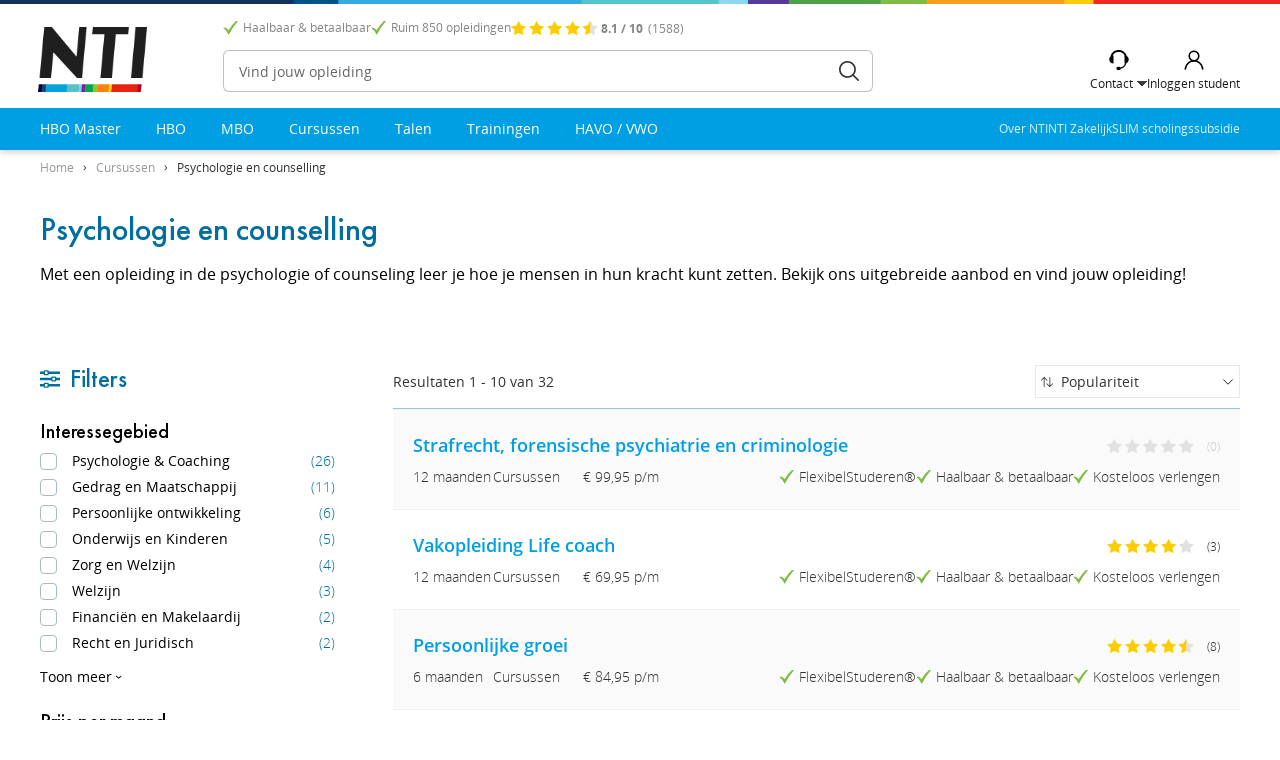

--- FILE ---
content_type: text/html; charset=utf-8
request_url: https://www.nti.nl/beroepsopleidingen/psychologie-en-counselling?start=0
body_size: 27703
content:
<!DOCTYPE html>
<html lang="nl-NL" class="no-js no-oldie">
<head>
<base href="https://www.nti.nl/"><!--[if lte IE 6]></base><![endif]-->
<title data-prepend="Pssst! Kom terug... " data-original="Psychologie en Counselling cursussen en opleidingen van NTI">Psychologie en Counselling cursussen en opleidingen van NTI</title>
<meta name="viewport" content="width=device-width, initial-scale=1" />
<meta name="theme-color" content="#009fe3"/>
<meta http-equiv="X-UA-Compatible" content="IE=edge" />
<meta http-equiv="Content-Type" content="text/html; charset=utf-8" />
<link rel="canonical" href="https://www.nti.nl/beroepsopleidingen/psychologie-en-counselling/" />
<link rel="alternate" href="https://m.nti.nl/beroepsopleidingen/psychologie-en-counselling/" />
<meta name="keywords" content="stresscounselling, stress, coaching, schoolcounselling, bedrijfscounselling, opvoeding, relatiecounselling, individu, samenleving, sociale vaardigheden, begeleiden, methodische vaardigheden, kinder, kinderopvang, opvang, begeleiden" />
<meta name="description" content="Wil je jouw kennis over Psychologie en Counselling gerelateerde onderwerpen vergroten? Start vandaag nog met een NTI-cursus. Studeer op je eigen manier." />
<meta property="og:title" content="Psychologie en Counselling cursussen en opleidingen van NTI" />
<meta property="og:description" content="Wil je jouw kennis over Psychologie en Counselling gerelateerde onderwerpen vergroten? Start vandaag nog met een NTI-cursus. Studeer op je eigen manier." />
<meta property="og:url" content="https://www.nti.nl/beroepsopleidingen/psychologie-en-counselling/" />
<meta property="og:image" content="https://www.nti.nl/restyling/img/ico/NTI-logo_reasonably_small.jpg" />
<meta name="robots" content="index,follow" />
<link rel="shortcut icon" href="/resources/vendor/nti/restyling/img/favicon/favicon.ico?m=1724240927" />
<link rel="apple-touch-icon" sizes="180x180" href="/resources/vendor/nti/restyling/img/favicon/apple-touch-icon.png?m=1724240927">
<link rel="icon" type="image/png" sizes="32x32" href="/resources/vendor/nti/restyling/img/favicon/favicon-32x32.png?m=1724240927">
<link rel="icon" type="image/png" sizes="16x16" href="/resources/vendor/nti/restyling/img/favicon/favicon-16x16.png?m=1724240927">
<link rel="manifest" href="/resources/vendor/nti/restyling/img/favicon/site.webmanifest?m=1724240927">
<link rel="mask-icon" href="/resources/vendor/nti/restyling/img/favicon/safari-pinned-tab.svg?m=1724240927" color="#009fe3">
<meta name="msapplication-TileColor" content="#009fe3">
<meta name="theme-color" content="#009fe3">

<style type="text/css">
@charset "UTF-8";@font-face{font-family:"Open Sans Light";font-display:block;src:url(/resources/vendor/nti/restyling/fonts/opensans/fonts/Light/OpenSans-Light.eot?v=1.1.0);src:url(/resources/vendor/nti/restyling/fonts/opensans/fonts/Light/OpenSans-Light.eot?#iefix&v=1.1.0) format("embedded-opentype"),url(/resources/vendor/nti/restyling/fonts/opensans/fonts/Light/OpenSans-Light.woff2?v=1.1.0) format("woff2"),url(/resources/vendor/nti/restyling/fonts/opensans/fonts/Light/OpenSans-Light.woff?v=1.1.0) format("woff"),url(/resources/vendor/nti/restyling/fonts/opensans/fonts/Light/OpenSans-Light.ttf?v=1.1.0) format("truetype"),url(/resources/vendor/nti/restyling/fonts/opensans/fonts/Light/OpenSans-Light.svg?v=1.1.0#Light) format("svg");font-style:normal}@font-face{font-family:"Open Sans";font-display:block;src:url(/resources/vendor/nti/restyling/fonts/opensans/fonts/Light/OpenSans-Light.eot?v=1.1.0);src:url(/resources/vendor/nti/restyling/fonts/opensans/fonts/Light/OpenSans-Light.eot?#iefix&v=1.1.0) format("embedded-opentype"),url(/resources/vendor/nti/restyling/fonts/opensans/fonts/Light/OpenSans-Light.woff2?v=1.1.0) format("woff2"),url(/resources/vendor/nti/restyling/fonts/opensans/fonts/Light/OpenSans-Light.woff?v=1.1.0) format("woff"),url(/resources/vendor/nti/restyling/fonts/opensans/fonts/Light/OpenSans-Light.ttf?v=1.1.0) format("truetype"),url(/resources/vendor/nti/restyling/fonts/opensans/fonts/Light/OpenSans-Light.svg?v=1.1.0#Light) format("svg");font-weight:300;font-style:normal}@font-face{font-family:"Open Sans";font-display:block;src:url(/resources/vendor/nti/restyling/fonts/opensans/fonts/LightItalic/OpenSans-LightItalic.eot?v=1.1.0);src:url(/resources/vendor/nti/restyling/fonts/opensans/fonts/LightItalic/OpenSans-LightItalic.eot?#iefix&v=1.1.0) format("embedded-opentype"),url(/resources/vendor/nti/restyling/fonts/opensans/fonts/LightItalic/OpenSans-LightItalic.woff2?v=1.1.0) format("woff2"),url(/resources/vendor/nti/restyling/fonts/opensans/fonts/LightItalic/OpenSans-LightItalic.woff?v=1.1.0) format("woff"),url(/resources/vendor/nti/restyling/fonts/opensans/fonts/LightItalic/OpenSans-LightItalic.ttf?v=1.1.0) format("truetype"),url(/resources/vendor/nti/restyling/fonts/opensans/fonts/LightItalic/OpenSans-LightItalic.svg?v=1.1.0#LightItalic) format("svg");font-weight:300;font-style:italic}@font-face{font-family:"Open Sans";font-display:block;src:url(/resources/vendor/nti/restyling/fonts/opensans/fonts/Regular/OpenSans-Regular.eot?v=1.1.0);src:url(/resources/vendor/nti/restyling/fonts/opensans/fonts/Regular/OpenSans-Regular.eot?#iefix&v=1.1.0) format("embedded-opentype"),url(/resources/vendor/nti/restyling/fonts/opensans/fonts/Regular/OpenSans-Regular.woff2?v=1.1.0) format("woff2"),url(/resources/vendor/nti/restyling/fonts/opensans/fonts/Regular/OpenSans-Regular.woff?v=1.1.0) format("woff"),url(/resources/vendor/nti/restyling/fonts/opensans/fonts/Regular/OpenSans-Regular.ttf?v=1.1.0) format("truetype"),url(/resources/vendor/nti/restyling/fonts/opensans/fonts/Regular/OpenSans-Regular.svg?v=1.1.0#Regular) format("svg");font-weight:400;font-style:normal}@font-face{font-family:"Open Sans";font-display:block;src:url(/resources/vendor/nti/restyling/fonts/opensans/fonts/Italic/OpenSans-Italic.eot?v=1.1.0);src:url(/resources/vendor/nti/restyling/fonts/opensans/fonts/Italic/OpenSans-Italic.eot?#iefix&v=1.1.0) format("embedded-opentype"),url(/resources/vendor/nti/restyling/fonts/opensans/fonts/Italic/OpenSans-Italic.woff2?v=1.1.0) format("woff2"),url(/resources/vendor/nti/restyling/fonts/opensans/fonts/Italic/OpenSans-Italic.woff?v=1.1.0) format("woff"),url(/resources/vendor/nti/restyling/fonts/opensans/fonts/Italic/OpenSans-Italic.ttf?v=1.1.0) format("truetype"),url(/resources/vendor/nti/restyling/fonts/opensans/fonts/Italic/OpenSans-Italic.svg?v=1.1.0#Italic) format("svg");font-weight:400;font-style:italic}@font-face{font-family:"Open Sans Semibold";font-display:block;src:url(/resources/vendor/nti/restyling/fonts/opensans/fonts/Semibold/OpenSans-Semibold.eot?v=1.1.0);src:url(/resources/vendor/nti/restyling/fonts/opensans/fonts/Semibold/OpenSans-Semibold.eot?#iefix&v=1.1.0) format("embedded-opentype"),url(/resources/vendor/nti/restyling/fonts/opensans/fonts/Semibold/OpenSans-Semibold.woff2?v=1.1.0) format("woff2"),url(/resources/vendor/nti/restyling/fonts/opensans/fonts/Semibold/OpenSans-Semibold.woff?v=1.1.0) format("woff"),url(/resources/vendor/nti/restyling/fonts/opensans/fonts/Semibold/OpenSans-Semibold.ttf?v=1.1.0) format("truetype"),url(/resources/vendor/nti/restyling/fonts/opensans/fonts/Semibold/OpenSans-Semibold.svg?v=1.1.0#Semibold) format("svg");font-style:normal}@font-face{font-family:"Open Sans";font-display:block;src:url(/resources/vendor/nti/restyling/fonts/opensans/fonts/Semibold/OpenSans-Semibold.eot?v=1.1.0);src:url(/resources/vendor/nti/restyling/fonts/opensans/fonts/Semibold/OpenSans-Semibold.eot?#iefix&v=1.1.0) format("embedded-opentype"),url(/resources/vendor/nti/restyling/fonts/opensans/fonts/Semibold/OpenSans-Semibold.woff2?v=1.1.0) format("woff2"),url(/resources/vendor/nti/restyling/fonts/opensans/fonts/Semibold/OpenSans-Semibold.woff?v=1.1.0) format("woff"),url(/resources/vendor/nti/restyling/fonts/opensans/fonts/Semibold/OpenSans-Semibold.ttf?v=1.1.0) format("truetype"),url(/resources/vendor/nti/restyling/fonts/opensans/fonts/Semibold/OpenSans-Semibold.svg?v=1.1.0#Semibold) format("svg");font-weight:600;font-style:normal}@font-face{font-family:"Open Sans";font-display:block;src:url(/resources/vendor/nti/restyling/fonts/opensans/fonts/SemiboldItalic/OpenSans-SemiboldItalic.eot?v=1.1.0);src:url(/resources/vendor/nti/restyling/fonts/opensans/fonts/SemiboldItalic/OpenSans-SemiboldItalic.eot?#iefix&v=1.1.0) format("embedded-opentype"),url(/resources/vendor/nti/restyling/fonts/opensans/fonts/SemiboldItalic/OpenSans-SemiboldItalic.woff2?v=1.1.0) format("woff2"),url(/resources/vendor/nti/restyling/fonts/opensans/fonts/SemiboldItalic/OpenSans-SemiboldItalic.woff?v=1.1.0) format("woff"),url(/resources/vendor/nti/restyling/fonts/opensans/fonts/SemiboldItalic/OpenSans-SemiboldItalic.ttf?v=1.1.0) format("truetype"),url(/resources/vendor/nti/restyling/fonts/opensans/fonts/SemiboldItalic/OpenSans-SemiboldItalic.svg?v=1.1.0#SemiboldItalic) format("svg");font-weight:600;font-style:italic}@font-face{font-family:"Open Sans Bold";font-display:block;src:url(/resources/vendor/nti/restyling/fonts/opensans/fonts/Bold/OpenSans-Bold.eot?v=1.1.0);src:url(/resources/vendor/nti/restyling/fonts/opensans/fonts/Bold/OpenSans-Bold.eot?#iefix&v=1.1.0) format("embedded-opentype"),url(/resources/vendor/nti/restyling/fonts/opensans/fonts/Bold/OpenSans-Bold.woff2?v=1.1.0) format("woff2"),url(/resources/vendor/nti/restyling/fonts/opensans/fonts/Bold/OpenSans-Bold.woff?v=1.1.0) format("woff"),url(/resources/vendor/nti/restyling/fonts/opensans/fonts/Bold/OpenSans-Bold.ttf?v=1.1.0) format("truetype"),url(/resources/vendor/nti/restyling/fonts/opensans/fonts/Bold/OpenSans-Bold.svg?v=1.1.0#Bold) format("svg");font-style:normal}@font-face{font-family:"Open Sans";font-display:block;src:url(/resources/vendor/nti/restyling/fonts/opensans/fonts/Bold/OpenSans-Bold.eot?v=1.1.0);src:url(/resources/vendor/nti/restyling/fonts/opensans/fonts/Bold/OpenSans-Bold.eot?#iefix&v=1.1.0) format("embedded-opentype"),url(/resources/vendor/nti/restyling/fonts/opensans/fonts/Bold/OpenSans-Bold.woff2?v=1.1.0) format("woff2"),url(/resources/vendor/nti/restyling/fonts/opensans/fonts/Bold/OpenSans-Bold.woff?v=1.1.0) format("woff"),url(/resources/vendor/nti/restyling/fonts/opensans/fonts/Bold/OpenSans-Bold.ttf?v=1.1.0) format("truetype"),url(/resources/vendor/nti/restyling/fonts/opensans/fonts/Bold/OpenSans-Bold.svg?v=1.1.0#Bold) format("svg");font-weight:700;font-style:normal}@font-face{font-family:"Open Sans";font-display:block;src:url(/resources/vendor/nti/restyling/fonts/opensans/fonts/BoldItalic/OpenSans-BoldItalic.eot?v=1.1.0);src:url(/resources/vendor/nti/restyling/fonts/opensans/fonts/BoldItalic/OpenSans-BoldItalic.eot?#iefix&v=1.1.0) format("embedded-opentype"),url(/resources/vendor/nti/restyling/fonts/opensans/fonts/BoldItalic/OpenSans-BoldItalic.woff2?v=1.1.0) format("woff2"),url(/resources/vendor/nti/restyling/fonts/opensans/fonts/BoldItalic/OpenSans-BoldItalic.woff?v=1.1.0) format("woff"),url(/resources/vendor/nti/restyling/fonts/opensans/fonts/BoldItalic/OpenSans-BoldItalic.ttf?v=1.1.0) format("truetype"),url(/resources/vendor/nti/restyling/fonts/opensans/fonts/BoldItalic/OpenSans-BoldItalic.svg?v=1.1.0#BoldItalic) format("svg");font-weight:700;font-style:italic}@font-face{font-family:"Open Sans";font-display:block;src:url(/resources/vendor/nti/restyling/fonts/opensans/fonts/ExtraBold/OpenSans-ExtraBold.eot?v=1.1.0);src:url(/resources/vendor/nti/restyling/fonts/opensans/fonts/ExtraBold/OpenSans-ExtraBold.eot?#iefix&v=1.1.0) format("embedded-opentype"),url(/resources/vendor/nti/restyling/fonts/opensans/fonts/ExtraBold/OpenSans-ExtraBold.woff2?v=1.1.0) format("woff2"),url(/resources/vendor/nti/restyling/fonts/opensans/fonts/ExtraBold/OpenSans-ExtraBold.woff?v=1.1.0) format("woff"),url(/resources/vendor/nti/restyling/fonts/opensans/fonts/ExtraBold/OpenSans-ExtraBold.ttf?v=1.1.0) format("truetype"),url(/resources/vendor/nti/restyling/fonts/opensans/fonts/ExtraBold/OpenSans-ExtraBold.svg?v=1.1.0#ExtraBold) format("svg");font-weight:800;font-style:normal}@font-face{font-family:"Open Sans";font-display:block;src:url(/resources/vendor/nti/restyling/fonts/opensans/fonts/ExtraBoldItalic/OpenSans-ExtraBoldItalic.eot?v=1.1.0);src:url(/resources/vendor/nti/restyling/fonts/opensans/fonts/ExtraBoldItalic/OpenSans-ExtraBoldItalic.eot?#iefix&v=1.1.0) format("embedded-opentype"),url(/resources/vendor/nti/restyling/fonts/opensans/fonts/ExtraBoldItalic/OpenSans-ExtraBoldItalic.woff2?v=1.1.0) format("woff2"),url(/resources/vendor/nti/restyling/fonts/opensans/fonts/ExtraBoldItalic/OpenSans-ExtraBoldItalic.woff?v=1.1.0) format("woff"),url(/resources/vendor/nti/restyling/fonts/opensans/fonts/ExtraBoldItalic/OpenSans-ExtraBoldItalic.ttf?v=1.1.0) format("truetype"),url(/resources/vendor/nti/restyling/fonts/opensans/fonts/ExtraBoldItalic/OpenSans-ExtraBoldItalic.svg?v=1.1.0#ExtraBoldItalic) format("svg");font-weight:800;font-style:italic}@font-face{font-display:block;font-family:"Futura Medium";src:url(/resources/vendor/nti/restyling/fonts/futura/futuramedium.eot);src:local("Futura Medium"),url(/resources/vendor/nti/restyling/fonts/futura/futuramedium.eot?#iefix) format("embedded-opentype"),url(/resources/vendor/nti/restyling/fonts/futura/futuramedium.woff2) format("woff2"),url(/resources/vendor/nti/restyling/fonts/futura/futuramedium.woff) format("woff"),url(/resources/vendor/nti/restyling/fonts/futura/futuramedium.ttf) format("truetype"),url("/resources/vendor/nti/restyling/fonts/futura/futuramedium.svg#Futura Medium") format("svg")}@font-face{font-display:block;font-family:"Futura PT Medium";src:url(/resources/vendor/nti/restyling/fonts/futura/futuraptmedium.eot);src:local("Futura PT Medium"),url(/resources/vendor/nti/restyling/fonts/futura/futuraptmedium.eot?#iefix) format("embedded-opentype"),url(/resources/vendor/nti/restyling/fonts/futura/futuraptmedium.woff2) format("woff2"),url(/resources/vendor/nti/restyling/fonts/futura/futuraptmedium.woff) format("woff"),url(/resources/vendor/nti/restyling/fonts/futura/futuraptmedium.ttf) format("truetype"),url("/resources/vendor/nti/restyling/fonts/futura/futuraptmedium.svg#Futura PT Medium") format("svg")}@font-face{font-display:block;font-family:"Futura PT Book";src:url(/resources/vendor/nti/restyling/fonts/futura/futuraptbook.eot);src:local("Futura PT Book"),url(/resources/vendor/nti/restyling/fonts/futura/futuraptbook.eot?#iefix) format("embedded-opentype"),url(/resources/vendor/nti/restyling/fonts/futura/futuraptbook.woff2) format("woff2"),url(/resources/vendor/nti/restyling/fonts/futura/futuraptbook.woff) format("woff"),url(/resources/vendor/nti/restyling/fonts/futura/futuraptbook.ttf) format("truetype"),url("/resources/vendor/nti/restyling/fonts/futura/futuraptbook.svg#Futura PT Book") format("svg")}@media screen{html{font-family:sans-serif;-ms-text-size-adjust:100%;-webkit-text-size-adjust:100%}body{margin:0}aside,header,main,nav{display:block}progress{display:inline-block;vertical-align:baseline}a{background:0 0}b,strong{font-weight:700}h1{font-size:2em;margin:.67em 0}img{border:0}pre{overflow:auto}code,pre{font-family:monospace,monospace;font-size:1em}button,input,select{color:inherit;font:inherit;margin:0}button{overflow:visible}button,select{text-transform:none}button{-webkit-appearance:button}button::-moz-focus-inner,input::-moz-focus-inner{border:0;padding:0}input{line-height:normal}input[type=checkbox]{box-sizing:border-box;padding:0}table{border-collapse:collapse;border-spacing:0}td,th{padding:0}a,aside,b,body,code,dd,div,dl,dt,em,form,h1,h2,h3,h4,header,html,i,iframe,img,label,li,nav,p,pre,span,strong,table,tbody,td,th,thead,tr,ul{margin:0;padding:0;border:0;font:inherit;vertical-align:baseline}aside,header,nav{display:block}body{line-height:1}ul{list-style:none}table{border-collapse:collapse;border-spacing:0}}@media screen{:host,:root{--fa-style-family-brands:"Font Awesome 6 Brands";--fa-font-brands:normal 400 1em/1 "Font Awesome 6 Brands"}:host,:root{--fa-font-regular:normal 400 1em/1 "Font Awesome 6 Free"}:host,:root{--fa-style-family-classic:"Font Awesome 6 Free";--fa-font-solid:normal 900 1em/1 "Font Awesome 6 Free"}.ui-widget{font-family:Arial,Helvetica,sans-serif;font-size:1.1em}.ui-widget-content{border:1px solid #ddd;background:#eee url(/resources/vendor/nti/restyling/img/ui/ui-bg_highlight-soft_100_eeeeee_1x100.png) 50% top repeat-x;color:#333}.ui-autocomplete{position:absolute}.ui-menu{z-index:999;list-style:none;padding:2px;margin:0;display:block;float:left}}@media screen{#mobileMenu{display:block;position:fixed;left:0;top:2px;right:0;bottom:0;z-index:1008;background:#f5f5f5;transform:translateX(-200%)}}@media screen and (min-width:958px){[data-desktop] #mobileMenu{display:none!important}}@media screen{#mobileMenu .menu-level{position:relative;top:0;height:100%;overflow:hidden;overflow-y:auto}#mobileMenu[data-active-level-number="0"] [data-level-number="0"]{transform:translateX(0)}#mobileMenu[data-active-level-number="0"] [data-level-number="1"],#mobileMenu[data-active-level-number="0"] [data-level-number="2"]{transform:translateX(100%)}#mobileMenu .menu{margin:0;list-style-type:none}#mobileMenu .big-menu{background-color:#f5f5f5}#mobileMenu .big-menu li{position:relative;border-bottom:1px solid #d3e6ec;background-color:#fff}#mobileMenu .big-menu li.submenu:after{position:absolute;content:"";background:no-repeat right center transparent url(/resources/vendor/nti/restyling/img/arrow-right-thin.svg);background-size:12px 12px;right:15px;top:50%;transform:translateY(-50%);z-index:1009;width:20px;height:20px}#mobileMenu .big-menu a{display:block;color:#000;font-size:15px;line-height:21px;text-decoration:none;padding:16px 20px}#mobileMenu .big-menu .label{color:rgba(51,51,51,.6)}#mobileMenu .big-menu .no-link{display:flex;align-items:center;position:relative;padding:16px 20px}#mobileMenu .big-menu .menu-title{font-size:16px;line-height:20px;font-weight:700}#mobileMenu .big-menu .hamburger{margin-left:auto;left:auto;right:0}#mobileMenu .mega-submenu{display:block;width:100%;position:absolute;top:0;height:100%;z-index:1009;overflow:hidden;overflow-y:auto}#mobileMenu .mega-submenu .level-back{position:absolute;content:"";background:no-repeat left center transparent url(/resources/vendor/nti/restyling/img/arrow-left-thin.svg);background-size:20px 20px;left:15px;top:50%;transform:translateY(-50%);z-index:1009;width:20px;height:20px;overflow:hidden;text-indent:-9999px}#mobileMenu .mega-submenu .menu-title{margin-left:30px}#mobileMenu .mega-submenu .all-link a{color:#009fe3;text-decoration:underline}#mobileMenu .small-menu{margin-top:10px;margin-bottom:5px;padding-bottom:10px;border-bottom:1px solid rgba(0,0,0,.1)}#mobileMenu .small-menu li{padding:6px 20px}#mobileMenu .small-menu a{display:block;color:rgba(0,0,0,.7);font-size:13px;line-height:24px;text-decoration:none}#mobileMenu .mobile-login-link{padding:0 20px}#mobileMenu a.inloggen{display:block;font-size:13px;line-height:44px;position:relative;color:#000;opacity:.7}#mobileMenu a.inloggen span{display:inline-block;background:transparent no-repeat -3px 50% url(/resources/vendor/nti/restyling/img/user-icon-login.svg);background-size:26px 26px;padding:0 0 0 32px}html{-webkit-text-size-adjust:none}b,strong{font-weight:600}em,i{font-style:italic}*,:after,:before{box-sizing:border-box}body{position:relative;color:#000;background:#fff;font-size:14px;line-height:1.5;min-width:95%;padding-top:54px;-webkit-overflow-scrolling:touch}}@media screen and (min-width:958px){body{padding-top:150px;font-size:16px;min-width:738px}}@media screen{body,button,input{font-family:"Open Sans",Arial,Helvetica,sans-serif}}@media screen{.topstripe{position:absolute;left:0;right:0;height:2px;z-index:109;background:#fff no-repeat center top;background-size:100% 6px}.js.webp .topstripe{background-image:url(/resources/vendor/nti/restyling/img/top.webp)}}@media screen and (min-width:768px){.topstripe{height:4px}}@media screen{.topstripe{top:0}}@media screen{.x:after{visibility:hidden;display:block;font-size:0;content:" ";clear:both;height:0}button::-moz-focus-inner,input::-moz-focus-inner{border:0;padding:0}.hidden{display:none}}@media screen{body.SubNiveauPagina .searchinfos h2,h1,h2,h3,h4{font-family:"Futura PT Medium","Futura PT","Futura Medium","Open Sans",Georgia,sans-serif;font-weight:400}h1{font-style:normal}h2,h3,h4{font-style:normal}h2{font-size:28px;line-height:1.25;margin-bottom:12px}h1{margin-bottom:12px;font-size:28px;line-height:35px}}@media screen and (min-width:768px){h1{font-size:32px}}@media screen{h3{font-size:24px;line-height:38px;margin:0 0 7px}h4{font-weight:400;font-size:16px;line-height:21px;margin:15px 0 7px}p{margin:0 0 21px;padding:0}}@media screen and (min-width:768px){.only-mobile{display:none!important}}@media screen and (max-width:767px){.tablet-up{display:none!important}}@media screen{table{width:100%;border-top:4px solid #e7eaec;border-bottom:4px solid #e7eaec;border-left:0;border-right:0;border-collapse:collapse;margin:50px 0 60px;font-size:12px}}@media screen and (min-width:768px){table{font-size:14px}}@media screen{table th{height:43px;vertical-align:middle;text-align:center;font-weight:600;padding:0 15px}table td{height:40px;vertical-align:middle;border-top:1px solid #e7eaec;text-align:center;padding:0 15px}table td:first-child,table th:first-child{text-align:left}.w25{display:block;margin:0}}@media screen and (min-width:768px){.w25{float:left}}@media screen and (min-width:768px){.w25{width:25%}}@media screen{.main ul{list-style:disc;margin:0 0 21px 27px}}@media screen{a{outline:0;text-decoration:none}a:link,a:visited{color:#009fe3;outline:0}button,button.button2{font-family:"Open Sans",Arial,Helvetica,sans-serif;font-size:13px;outline:0;display:inline-block;text-decoration:none}button,button.button2{line-height:33px;font-weight:600}button{color:#000;background:#f4f4f4;border:1px solid #cfd4d6;padding:0 11px}button.button2{color:#fff;border:1px solid #04689c;background:#0083c7;padding:0 11px}.inner{margin:0 auto;position:relative;width:calc(100% - 48px)}}@media screen and (min-width:768px){.inner{width:96%}}@media screen{.inner .inner{min-width:0}}@media screen and (min-width:1240px){.inner{width:1200px}}@media screen{#top{display:none;position:absolute;top:19px;right:0;left:183px}}@media screen and (min-width:958px){#top{display:block}}@media screen{#top .usp__menu{display:flex;gap:30px;font-size:12px;color:rgba(51,51,51,.6)}#top .usp__menu .header--stars{display:flex;gap:5px;font-size:12px;line-height:12px;align-items:center}#top .usp__menu .header--stars .reviews{margin-top:2px}#top .usp__menu .header--stars .reviews strong{font-family:"Open Sans Bold","Open Sans",Verdana,sans-serif;margin-right:2px}.usp__item{display:flex;align-items:center}.usp__check{padding-left:20px;background-image:url(/resources/vendor/nti/restyling/img/checkmark.svg);background-position:0 50%;background-repeat:no-repeat;background-size:15px 14px}.stars{display:inline-block;height:15px;overflow:visible;width:125px;white-space:nowrap;flex-shrink:0}.stars .star{width:22px;height:20px;float:left;background:transparent no-repeat 0 0}.js.webp .stars .star{background-image:url(/resources/vendor/nti/restyling/img/productpage/stars.webp)}.stars .star+.star{margin-left:3px}.stars .star.half{background-position:-28px 0}.stars .star.no{background-position:-56px 0}.stars.small{width:90px;height:14px}.stars.small .star{width:15px;height:14px;background-size:auto 14px}.stars.small .star.half{background-position:-20px 0}.stars.small .star.no{background-position:-40px 0}.stars+span{margin-left:10px}#logo{width:47px;height:28px}#logo a{display:block;width:47px;height:28px;text-indent:-5000px;background:transparent no-repeat 0 0;background-size:contain}.js.webp #logo a{background-image:url(/resources/vendor/nti/restyling/img/logo-bigger.webp)}}@media screen and (min-width:958px){#logo{width:109px;height:65px}#logo a{width:109px;height:65px}}@media screen{#header{background:#fff;top:0;left:0;right:0;z-index:105;position:fixed;height:55px}}@media screen and (max-width:957px){#header{box-shadow:0 3px 6px 0 rgba(0,0,0,.16)}#header .topstripe{position:fixed;z-index:114}}@media screen and (min-width:958px){#header{height:108px}}@media screen and (max-width:957px){body #header .inner{max-width:none;min-width:0;width:100%}}@media screen{#header #menu__trigger{display:flex;flex-direction:column;position:absolute;text-decoration:none;left:110px;top:-80px;opacity:0}#header #menu__trigger .menu__trigger--text{font-size:12px;line-height:14px}#header #menu__trigger .menu__trigger--label{display:flex;align-items:center;font-size:14px;line-height:18px;font-weight:700;position:relative}#header #menu__trigger .menu__trigger--label:after{content:"";display:block;width:12px;height:8px;margin-left:4px;background:no-repeat 50% 50% transparent;background-size:contain}.js.webp #header #menu__trigger .menu__trigger--label:after{background-image:url(/resources/vendor/nti/restyling/img/ico-arrow-down.webp)}}@media screen{#header #search{display:block;position:absolute;left:117px;top:14px;z-index:106;width:calc(100% - 177px)}}@media screen and (min-width:958px){#header #search{width:auto;background-color:transparent;left:183px;top:50px;right:280px}}@media screen and (min-width:1200px){#header #search{width:650px}}@media screen{#header #search input{float:left;margin:0;line-height:1;border:1px solid rgba(0,0,0,.25);border-radius:6px;font-size:12px;height:28px;padding:0 30px 0 10px;background:0 0;width:100%;box-shadow:none;color:#000}}@media screen and (min-width:958px){#header #search input{height:42px;padding:0 44px 0 15px;background:#fff;font-size:14px}}@media screen{#header #search input::-ms-clear{display:none}#header #search input::-moz-placeholder{color:rgba(0,0,0,.6)}#header #search input:-ms-input-placeholder{color:rgba(0,0,0,.6)}#header #search button{position:absolute;right:3px;border:0;text-indent:-999px;overflow:hidden;box-shadow:none;width:28px;height:28px;background:transparent no-repeat center center;background-size:13px 13px}.js.webp #header #search button{background-image:url(/resources/vendor/nti/restyling/img/ico-search.webp)}}@media screen and (min-width:958px){#header #search button{width:42px;height:42px;background:transparent no-repeat center center;background-size:20px 20px}}@media screen{#header #logo{position:absolute;z-index:5;left:55px;top:14px}}@media screen and (min-width:958px){#header #logo{left:-2px;top:27px}}@media screen{#header #header-cta{display:flex;gap:20px;position:absolute;z-index:108;right:15px;top:13px;height:20px;width:35px;color:#fff;font-size:12px;line-height:28px}}@media screen and (min-width:958px){#header #header-cta{font-size:14px;line-height:26px;width:auto;left:auto;height:42px;text-align:left;top:50px;max-width:none;color:#333;right:0}}@media screen{#header a{color:#333}}@media screen{.header__button{display:flex;flex-direction:column;justify-content:space-between;align-items:center;height:32px;transform:translateY(-2px)}}@media screen and (min-width:958px){.header__button{height:42px;transform:translateY(0)}}@media screen{.header__button .header__button-icon{display:flex;flex-direction:column;justify-content:space-between;width:35px;height:32px;background:no-repeat 50% 0 transparent;background-size:20px 20px}.header__button .header__button-label{display:none;font-size:12px;line-height:17px;color:#1f1f1f!important}}@media screen and (min-width:958px){.header__button .header__button-label{display:block}}@media screen{#contactBox__holder{position:relative}#contactBox__holder .header__button{position:relative;z-index:5}#contactBox__holder .contactBox__trigger{display:flex}#contactBox__holder .contactBox__headset{background-image:url(/resources/vendor/nti/restyling/img/ico-headset.svg);position:relative;z-index:5}#contactBox__holder .contactBox__close,#contactBox__holder .contactBox__title{display:none}}@media screen{#contactBox__holder .contactBox__label{align-items:center;position:relative;z-index:5}}@media screen and (min-width:958px){#contactBox__holder .contactBox__label{display:flex}}@media screen{#contactBox__holder .contactBox__label .modal__indicator{display:block;width:10px;height:5px;margin-left:4px;transform:rotate(180deg)}.js.webp #contactBox__holder .contactBox__label .modal__indicator{background-image:url(/resources/vendor/nti/restyling/img/black-arrow-up.webp)}#contactBox__modal{position:fixed;z-index:4;background-color:#fff;right:-100vw;width:202px;top:-6px;padding-top:64px;border:1px solid #009fe3;border-radius:6px}}@media screen and (min-width:958px){#contactBox__modal{display:none;position:absolute;left:-74px;right:-74px;top:-23px;padding-top:80px;box-shadow:0 3px 4px rgba(0,0,0,.1607843137)}}@media screen{#contactBox__modal ul{margin:0 15px 20px}#contactBox__modal ul li{font-size:13px;line-height:21px}#contactBox__modal ul li+li{margin-top:12px}#contactBox__modal ul li a{display:flex;align-items:center;gap:10px}#contactBox__modal ul li span.icon{height:15px;width:15px;fill:#009fe3}#contactBox__modal ul li span.icon img{-o-object-fit:contain;object-fit:contain;max-width:100%;max-height:100%}#contactBox__modal ul li.more__info{margin-top:20px}#contactBox__modal ul li.more__info a{margin-left:25px;color:#009fe3}#student__login{display:none}}@media screen and (min-width:958px){#student__login{display:flex;height:42px}}@media screen{#student__login .student__icon{background-image:url(/resources/vendor/nti/restyling/img/ico-student.svg)}#content{position:relative;clear:both;background:#fff}#content:not(.version-2023){z-index:90}}@media screen{.hamburger{position:absolute;z-index:1009;box-shadow:none;padding:15px 15px 11px;display:inline-flex;flex-direction:column;height:55px;font:inherit;color:inherit;text-transform:none;background-color:transparent;border:0;margin:0;overflow:visible;left:0;top:0}}@media screen and (min-width:958px){[data-desktop] .hamburger{display:none!important}}@media screen{.hamburger-box{width:25px;height:16px;display:inline-block;position:relative}.hamburger-inner{display:block;top:50%;margin-top:-1px}.hamburger-inner,.hamburger-inner::after,.hamburger-inner::before{width:25px;height:2px;background-color:#000;border-radius:0;position:absolute}.hamburger-inner::after,.hamburger-inner::before{content:"";display:block}.hamburger-inner::before{top:-7px}.hamburger-inner::after{bottom:-7px}.hamburger--squeeze.is-active .hamburger-inner{transform:rotate(45deg)}.hamburger--squeeze.is-active .hamburger-inner::before{top:0;opacity:0}.hamburger--squeeze.is-active .hamburger-inner::after{bottom:0;transform:rotate(-90deg)}.label_menu{margin-top:auto;font-size:10px;line-height:10px}.label_contact{font-size:10px;line-height:10px;color:#000;margin-top:auto;margin-bottom:0}}@media screen and (min-width:958px){.label_contact{display:none}}@media screen{#mainMenu{display:none;height:42px;background:#009fe3;position:fixed;top:108px;z-index:100;left:0;right:0;box-shadow:0 3px 6px 0 rgba(0,0,0,.16)}}@media screen and (min-width:958px){#mainMenu{display:block}}@media screen{#mainMenu>.inner{position:static}#mainMenu .menu__holder{display:flex;justify-content:space-between;gap:20px;height:42px}#mainMenu .main__menu{list-style-type:none;height:42px;margin:0;white-space:nowrap;display:flex;flex-wrap:nowrap;justify-content:space-between}#mainMenu .main__menu>li{display:inline-block;position:relative;z-index:50;margin:0 15px 0 0;height:42px}#mainMenu .main__menu>li:last-of-type{margin-right:0}#mainMenu .main__menu>li a.level1{color:#fff;line-height:42px;display:block;float:left;height:42px;text-decoration:none;padding:0 10px 0 10px;font-size:14px}}@media screen and (min-width:958px){#mainMenu .main__menu>li a.level1{padding:0 10px 0 10px}}@media screen{#mainMenu .main__menu>li:first-of-type a{padding-left:0}#mainMenu .main__menu>li.submenu:after{content:"";display:block;position:absolute;opacity:.5;bottom:0;z-index:20;left:50%;width:0;height:0;border-left:10px solid transparent;border-right:10px solid transparent;border-top:10px solid #009fe3;margin-left:-10px}}@media screen{#mainMenu .menu-widget.usp{white-space:nowrap}#mainMenu .right-menu{display:flex;gap:25px;flex-wrap:wrap;overflow:hidden}#mainMenu .right-menu li a{font-size:12px;color:rgba(255,255,255,.85);line-height:42px}#mainMenu .megaMenu{display:none;position:absolute;left:0;right:0;top:42px;z-index:99;background:#fff;padding:15px 0 30px}#mainMenu .megaMenu .multipleboxes{display:flex;gap:20px}#mainMenu .megaMenu .divider-box{display:flex;flex:1 1 100%;flex-direction:column}#mainMenu .megaMenu .divider-box.w25{flex:0 1 25%}#mainMenu .megaMenu p.col-title{font-size:14px;font-weight:700;margin-top:10px;margin-bottom:15px}#mainMenu .megaMenu p.all-link{font-size:13px;font-style:italic;margin-top:auto;margin-bottom:0}#mainMenu .megaMenu p.all-link a{color:#1f1f1f}#mainMenu .megaMenu ul{display:flex;flex-direction:column;flex-basis:100%}#mainMenu .megaMenu ul>li{display:block;position:relative;color:#1f1f1f;list-style-type:none;font-size:13px;line-height:21px;margin-bottom:5px}#mainMenu .megaMenu ul>li .label{color:rgba(51,51,51,.6)}#mainMenu .megaMenu ul>li:last-child{margin-bottom:0}#mainMenu .megaMenu ul>li:last-child.menu-link{margin-bottom:15px}#mainMenu .megaMenu ul>li.menu-widget+.menu-widget{margin-top:0}#mainMenu .megaMenu ul a{color:#1f1f1f}a.cta,a.cta-blue,button.cta{display:inline-flex;position:relative;font-family:"Futura PT Book","Futura PT Medium","Futura PT","Futura Medium","Open Sans",Georgia,sans-serif;padding:0 18px;color:#009fe3;border:1px solid #009fe3;font-size:16px;align-items:center;line-height:20px;min-height:50px;height:auto;white-space:normal}}@media screen and (min-width:958px){a.cta,a.cta-blue,button.cta{font-size:18px}}@media screen{button.cta{font-weight:400}a.cta-blue,a.cta.blue{font-weight:400;color:#fff;background-color:#009fe3;border:1px solid #009fe3;border-left:4px solid #007fb6}div#bigpopbg,div#generic-modal,div#smallpopbg{position:fixed;top:0;right:0;bottom:0;left:0;background:rgba(0,0,0,.25);z-index:250}}@media screen and (min-width:768px){div#bigpopbg,div#generic-modal,div#smallpopbg{position:fixed}}@media screen{div#bigpopbg,div#smallpopbg{display:none}div#generic-modal.from-bottom{top:100%;bottom:0}}@media screen and (min-width:768px){div#generic-modal{display:none;top:0}}@media screen{div#generic-modal .pop-content{position:absolute;z-index:275;background:#fff no-repeat center top;background-size:100% 2px;overflow-y:auto;right:0;top:0;left:0;height:100%;padding:25px 16px}.js.webp div#generic-modal .pop-content{background-image:url(/resources/vendor/nti/restyling/img/top.webp)}}@media screen and (min-width:768px){div#generic-modal .pop-content{position:fixed;top:100px;width:480px;left:50%;margin-left:-240px;height:auto}}@media screen{div#bigpopbg .pop-content,div#smallpopbg .pop-content{position:fixed;z-index:275;background:#fff 0 50% no-repeat;background-size:7px 100%;overflow-y:auto;top:20px;width:96%;left:2%}.js.webp div#bigpopbg .pop-content,.js.webp div#smallpopbg .pop-content{background-image:url(/resources/vendor/nti/restyling/img/bg/popup-color-left.webp)}}@media screen and (min-width:768px){div#smallpopbg .pop-content{top:100px;width:480px;left:50%;margin-left:-240px}}@media screen and (min-width:958px){div#bigpopbg .pop-content{top:100px;width:780px;left:50%;margin-left:-390px}}@media screen{.poptxt,div#bigpopbg .pop-content,div#smallpopbg .pop-content{padding:60px 30px 20px 40px}.poptxt{padding-top:0}.popup a.close{display:block;width:60px;height:60px;background:#fff center top no-repeat;text-indent:-999px;overflow:hidden}.js.webp .popup a.close{background-image:url(/resources/vendor/nti/restyling/img/close-blue.webp)}}@media screen{.breadcrumbs{font-size:12px;height:35px;line-height:35px;padding:0;background-color:transparent;color:#333}}@media screen and (max-width:957px){.breadcrumbs>.inner{width:100%;padding-left:24px;padding-right:24px;white-space:nowrap;overflow:hidden;overflow-x:auto}}@media screen{.breadcrumbs a{color:#989898;text-decoration:none}.breadcrumbs a:last-of-type{color:#333}.breadcrumbs span{color:#686a6c;display:inline-block;width:22px;text-indent:-5000px;height:35px;position:relative;background:0 0!important;background-size:auto 7px}.breadcrumbs span:before{color:#333;text-indent:0;position:absolute;width:4px;height:20px;left:9px;top:-1px;content:"›"}.main{padding:20px 0}}@media screen and (min-width:1240px){.main{width:975px}}@media screen{.main.with-sidebar{min-width:0}}@media screen and (min-width:768px){.main.with-sidebar{float:right;width:calc(100% - 293px)}}@media screen and (min-width:958px){.main.with-sidebar{width:calc(100% - 393px)!important}}@media screen and (min-width:958px){.has-navigator.results-section .main.with-sidebar{width:calc(100% - 353px)!important}}@media screen{.main.full{width:100%;float:none;padding:20px 0 40px}}@media screen and (min-width:768px){.has-navigator{display:flex;justify-content:space-between}}@media screen and (min-width:768px){.has-navigator aside{width:243px}}@media screen and (min-width:958px){.has-navigator aside{width:295px}}@media screen{.has-navigator aside>div:not(:first-of-type){margin-top:13px}}@media screen{#gototop{display:inline-block;height:40px;width:40px;position:fixed;bottom:20px;right:15px;z-index:1750;box-shadow:0 0 10px rgba(0,0,0,.05);overflow:hidden;text-indent:100%;white-space:nowrap;background:rgba(1,165,226,.8) url(/resources/vendor/nti/restyling/img/cd-top-arrow.svg) no-repeat center 50%;visibility:hidden;opacity:0}}@media screen{.popup{display:none;width:98%;height:80%;background-size:7px 100%;z-index:9999;padding-top:0;padding-left:8px;padding-bottom:60px;background:#fff 0 0 no-repeat}.js.webp .popup{background-image:url(/resources/vendor/nti/restyling/img/bg/popup-color-left.webp)}}@media screen and (min-width:957px){.popup{width:780px}}@media screen{.popup a.close{float:right}.popscroll{clear:both;width:100%;height:100%;overflow:auto;background:#fff;z-index:9999}}@media screen{iframe{max-width:100%}}@media screen and (min-width:958px){iframe{max-width:none}}@media screen{#AjaxProductSearch{display:none;clear:left;position:absolute;z-index:125;padding:5px 0;width:100%;left:0;top:24px;background-color:#fff;border:1px solid #006f9e;border-top:0}.no-oldie #AjaxProductSearch{float:left}}@media screen and (min-width:958px){#AjaxProductSearch{top:37px;left:0;border-radius:0 0 6px 6px;right:280px}}@media screen and (min-width:1200px){#AjaxProductSearch{width:650px}}@media screen{#AjaxProductSearch #Results{display:block}#AjaxProductSearch span{float:right;font-size:12px;color:#ccc;margin-right:10px}#AjaxProductSearch ul{top:0!important;left:0!important}}@media screen{.flex{display:flex;align-items:flex-start}.flex-wrap{flex-wrap:wrap}}@media screen{.items-center{align-items:center}.gap-10{gap:10px}}@media screen{.reading-progressbar{position:fixed;z-index:9999;top:0;left:0;width:100%;height:8px;color:#006f9e;display:none;-webkit-appearance:none;-moz-appearance:none;appearance:none;background-color:transparent;border:0}.reading-progressbar.progressbar--below-stripe{height:4px}}@media screen and (min-width:768px){.reading-progressbar.progressbar--below-stripe{top:4px}}@media screen{.reading-progressbar::-webkit-progress-bar{background-color:transparent}.reading-progressbar::-webkit-progress-value{background-color:currentColor}.reading-progressbar::-moz-progress-bar{background-color:currentColor}.reading-progressbar__fallback{position:absolute;left:0;top:0;height:100%;background-color:currentColor}:root{--iti-hover-color:rgba(0, 0, 0, 0.05);--iti-border-color:#ccc;--iti-dialcode-color:#999;--iti-dropdown-bg:white;--iti-spacer-horizontal:8px;--iti-flag-height:12px;--iti-flag-width:16px;--iti-border-width:1px;--iti-arrow-height:4px;--iti-arrow-width:6px;--iti-triangle-border:calc(var(--iti-arrow-width) / 2);--iti-arrow-padding:6px;--iti-arrow-color:#555;--iti-path-flags-1x:url("/resources/vendor/nti/restyling/img/flags.webp");--iti-path-flags-2x:url("/resources/vendor/nti/restyling/img/flags@2x.webp");--iti-path-globe-1x:url("/resources/vendor/nti/restyling/img/globe.webp");--iti-path-globe-2x:url("/resources/vendor/nti/restyling/img/globe@2x.webp");--iti-flag-sprite-width:3904px;--iti-flag-sprite-height:12px;--iti-mobile-popup-margin:30px}}@media screen{select{background-color:#fff;color:#000;font-size:16px;line-height:1em;padding:10px 5px 9px;border:1px solid #e6e9ea}input{font-size:16px;color:#aeb0b1;line-height:1em;border:1px solid #e6e9ea;background:#fff;outline:0;padding:5px 10px}input:not([type=checkbox]):not([type=radio]):not(.numInput){height:40px}form input{color:#000;padding:5px}}@media screen{.icon{display:inline-block;background-position:0 50%;background-repeat:no-repeat;background-size:16px 16px;width:16px;height:16px}}@media screen{input[type=text]{width:100%}}@media screen{.banner{position:relative;background-repeat:no-repeat;background-position:50% 50%;background-size:cover;border:1px solid #eee;min-height:280px;padding:20px}.js.webp .banner{background-image:url(/resources/vendor/nti/restyling/img/ipad-studeren.webp)}}@media screen{.content__first-sentence a.switcher,.content__full a.switcher{text-decoration:underline}.content__full p:last-of-type{margin-bottom:0}.content__holder p:last-child{margin-bottom:0}.results-intro__holder{margin-bottom:28px}}@media screen and (min-width:768px){.results-intro__holder{display:flex;justify-content:space-between}.results-intro__holder .results-links_holder{width:243px}}@media screen and (min-width:768px) and (min-width:958px){.results-intro__holder .results-links_holder{width:295px}}@media screen and (min-width:768px){.results-intro__holder .results-links_holder+.results-intro{width:calc(100% - 293px)}}@media screen and (min-width:768px) and (min-width:958px){.results-intro__holder .results-links_holder+.results-intro{width:calc(100% - 353px)}}@media screen{.pill-links_holder{position:relative}.pill-links_holder.pill-links_holder--desktop{display:none;margin-top:27px}}@media screen and (min-width:768px){.pill-links_holder.pill-links_holder--desktop{display:block}}@media screen{.pill-links_holder.pill-links_holder--mobile{display:block;margin-top:8px;margin-bottom:3px}}@media screen and (min-width:768px){.pill-links_holder.pill-links_holder--mobile{display:none}}@media screen{.pill-links_holder button{display:none;background-color:transparent;border:none;outline:0;font-size:25px;text-indent:-9999px;overflow:hidden;width:20px;height:20px;background-size:15px 15px;position:absolute;top:5px;opacity:.3}}@media screen and (min-width:768px){.pill-links_holder button.scrollable{display:block}}@media screen{.pill-links_holder button:disabled{opacity:0;visibility:hidden}.pill-links_holder button.pill-links-left{background:url(/resources/vendor/nti/restyling/img/arrow-left-thin-black.svg) no-repeat 0 50%;left:-20px}}@media screen and (min-width:958px){.pill-links_holder button.pill-links-left{left:-25px}}@media screen and (min-width:1200px){.pill-links_holder button.pill-links-left{left:-30px}}@media screen{.pill-links_holder button.pill-links-right{background:url(/resources/vendor/nti/restyling/img/arrow-right-thin-black.svg) no-repeat 0 50%;right:-20px}}@media screen and (min-width:958px){.pill-links_holder button.pill-links-right{right:-25px}}@media screen and (min-width:1200px){.pill-links_holder button.pill-links-right{right:-30px}}@media screen{.pill-links{display:flex;gap:10px;overflow:hidden}.pill-links_holder--mobile .pill-links{padding-left:24px;padding-right:24px;overflow-x:scroll}.pill-links a{padding:5px 22px 5px 12px;border:1px solid rgba(0,0,0,.2);border-radius:6px;font-size:14px;line-height:19px;color:#000;white-space:nowrap;text-decoration:none;background:url(/resources/vendor/nti/restyling/img/arrow-right-thin-black.svg) no-repeat calc(100% - 8px) 50%;background-size:7px 7px}.list-links.list-links--desktop{display:none}}@media screen and (min-width:768px){.list-links.list-links--desktop{display:block}}@media screen{.list-links.list-links--mobile{display:block}}@media screen and (min-width:768px){.list-links.list-links--mobile{display:none}}@media screen{.searchinfos .list-links{margin-bottom:21px}.list-links h2{color:#006f9e;font-size:26px;margin-bottom:8px}.list-links ul{list-style-type:none;margin:0}.list-links ul li{background:url(/resources/vendor/nti/restyling/img/arrow-right-thin-black.svg) no-repeat 0 50%;background-size:6px 6px;padding-left:10px}.list-links ul li+li{margin-top:3px}.list-links ul li a{display:block;color:#333;font-size:14px;line-height:22px;text-decoration:none}.no-wide-intro{margin-top:20px}}@media screen and (min-width:768px){.no-wide-intro{margin-top:0}}@media screen and (min-width:768px){.results-section.has-navigator{display:flex}}@media screen{#banner-left{padding:20px;margin-bottom:20px;margin-top:20px;background-image:none!important;min-height:0}#banner-top{margin-bottom:20px}.search-rows .description{display:none}body.SubNiveauPagina h1{color:#006f9e}body.SubNiveauPagina h1{margin-top:0;margin-bottom:10px}}@media screen and (min-width:768px){body.SubNiveauPagina h1{margin-bottom:15px}}@media screen and (min-width:958px){body.SubNiveauPagina h1.title--bigger{font-size:36px}}@media screen{body.SubNiveauPagina .searchinfos h2{color:#006f9e;font-size:28px;line-height:1.25;margin-bottom:12px}}@media screen and (max-width:767px){body.SubNiveauPagina .searchinfos h2{font-size:23px}}@media screen{body.SubNiveauPagina .main.full{padding-top:15px}}@media screen and (min-width:768px){body.SubNiveauPagina .main.full{padding-top:27px}}@media screen{.search-info{display:flex;align-items:center;justify-content:space-between;font-size:12px;color:#333;padding:10px 0}}@media screen and (min-width:768px){.search-info{font-size:14px}}@media screen{.search-sort{white-space:nowrap;position:relative;background:url(/resources/vendor/nti/restyling/img/arrow-sort.svg) no-repeat 5px 50%,url(/resources/vendor/nti/restyling/img/chevron-down.svg) no-repeat calc(100% - 5px) 50%;background-size:14px 14px;height:30px}}@media screen and (min-width:768px){.search-sort{height:33px}}@media screen{.search-sort .sort-link{display:block;color:#333;padding:2px 25px}.search-sort .sort-link.current{padding:5px 25px;border:1px solid #e6e9ea}.search-sort .sort-options{display:block;position:relative;padding:0;height:1px;overflow:hidden;background:#fff;border:1px solid transparent;z-index:10}}@media screen{.search-navigation .page-numbers{display:flex;gap:8px;font-size:14px;align-items:center}}@media screen and (max-width:767px){.search-navigation .page-numbers{margin-right:auto;margin-left:auto}}@media screen{.search-navigation .page-numbers>span{margin-right:5px}.search-navigation .page-numbers .page-number{display:flex;align-items:center;justify-content:center;line-height:14px;height:22px;width:28px;padding:4px 12px;position:relative;z-index:1;color:#000;text-align:center;text-decoration:none}.search-navigation .page-numbers .page-number::before{content:"";position:absolute;top:0;left:0;right:0;bottom:0;background-color:#eff0f0;z-index:-1;transform:skew(-10deg,0)}.search-navigation .page-numbers .page-number.current{color:#fff}.search-navigation .page-numbers .page-number.current:before{background-color:#009fe3}}@media screen{.search-rows #search-rows{border-top:1px solid rgba(0,111,158,.4);border-bottom:1px solid rgba(0,111,158,.4)}}@media screen{.search-rows .search-row{border-top:1px solid #eff0f0}}@media screen and (min-width:768px){.search-rows .search-row:nth-of-type(odd){background-color:#fafafa}}@media screen{.search-rows .search-row .search-product--title-holder{display:flex;flex-direction:column;gap:4px;margin-bottom:13px}}@media screen and (min-width:768px){.search-rows .search-row .search-product--title-holder{margin-bottom:7px;flex-direction:row;justify-content:space-between;align-items:center}}@media screen{.search-rows .search-row .title-left{display:flex;gap:10px;margin-right:auto;flex-direction:column;align-items:flex-start}}@media screen and (min-width:768px){.search-rows .search-row .title-left{align-items:center;flex-direction:row}}@media screen{.search-rows .search-row .serp-label{display:inline-flex;align-items:center;background-color:#009fe3;color:#fff;transform:skewX(-12deg);padding:0 8px;line-height:17px}}@media screen and (min-width:768px){.search-rows .search-row .serp-label{font-size:14px}}@media screen{.search-rows .search-row .serp-label em{font-style:normal;font-size:10px;font-family:"Open Sans Semibold","Open Sans",Verdana,sans-serif;display:inline-block;transform:skewX(12deg)}.search-rows .search-row .search-product--title{font-family:"Open Sans Semibold","Open Sans",Verdana,sans-serif;font-size:16px;line-height:21px}}@media screen and (min-width:768px){.search-rows .search-row .search-product--title{line-height:27px;font-size:18px}}@media screen{.search-rows .search-row .review__holder{display:flex;align-items:center;font-size:12px;line-height:12px;color:#333}.search-rows .search-row .review__holder .review-count{font-family:"Open Sans Light","Open Sans",Verdana,sans-serif;margin-top:3px}.search-rows .search-row .review__holder .review-count.gray{color:#ccc}.search-rows .search-row a{display:block;padding:18px 0}}@media screen and (min-width:768px){.search-rows .search-row a{padding:22px 20px}}@media screen{.search-rows .search-row .extra-info{display:flex;justify-content:space-between;gap:30px}.search-rows .search-row .extra-info .basics{display:flex;flex-direction:column}}@media screen and (min-width:768px){.search-rows .search-row .extra-info .basics{gap:5px 30px;flex-direction:row}}@media screen{.search-rows .search-row .extra-info .legal{display:flex;flex-direction:column}}@media screen and (min-width:768px){.search-rows .search-row .extra-info .legal{justify-content:flex-end;margin-left:auto;gap:30px;height:21px;overflow:hidden;flex-wrap:wrap;white-space:nowrap;flex-direction:row}}@media screen{.search-rows .search-row .extra-info .product-info{display:inline-block;white-space:nowrap;font-size:14px;line-height:21px;font-family:"Open Sans Light","Open Sans",Verdana,sans-serif;color:#333}}@media screen and (min-width:768px){.search-rows .search-row .extra-info .product-info.type{min-width:90px}}@media screen{.user-search .main{padding-top:0}.desktop-search-filter-title{display:none;background:url(/resources/vendor/nti/restyling/img/ico-filter-blue.svg) no-repeat 0 50%;background-size:20px 20px;padding-left:30px;margin-top:5px;margin-bottom:10px;color:#006f9e}}@media screen and (min-width:768px){.desktop-search-filter-title{display:block}}@media screen{.mobile-search-filter-title{display:block;padding:0 0 10px;margin-bottom:0;border-bottom:1px solid #006f9e;color:#006f9e}}@media screen and (min-width:768px){.mobile-search-filter-title{display:none}}@media screen{.searchfilter__holder--mobile{display:none}}@media screen and (min-width:768px){.searchfilter__holder--mobile{display:none}}@media screen{.searchfilter__holder--desktop{display:none}}@media screen and (min-width:768px){.searchfilter__holder--desktop{display:block}}@media screen{.searchfilter__holder .mobile-search-filter-header{position:relative;padding:20px 20px 0}.searchfilter__holder .mobile-search-filter-footer{display:none;position:absolute;padding:17px 20px;left:0;right:0;bottom:0;height:87px;background:#fff;box-shadow:0 -3px 6px rgba(0,0,0,.1607843137);opacity:1}.searchfilter__holder .mobile-search-filter-footer button[type=reset]{background-color:#fff;color:#009fe3!important;font-weight:400}.searchfilter__holder .mobile-search-filter-footer a.cta{flex-grow:1;margin-left:auto;gap:3px}.search-filter-active-filters{display:none}.searchfilter{position:relative}}@media screen and (max-width:767px){.searchfilter{padding:20px 20px 87px}}@media screen{.mobile-search-filter-close{display:block;text-decoration:none;position:absolute;right:20px;top:22px;height:32px;width:32px;overflow:hidden;text-indent:-9999px;background:#fff center top no-repeat;transform:rotate(45deg)}.mobile-search-filter-close:before{content:"";position:absolute;border-top:3px solid #000;z-index:2;height:3px;left:0;top:calc(50% - 1px);right:0}.mobile-search-filter-close:after{content:"";position:absolute;border-top:3px solid #000;z-index:2;height:3px;left:0;top:calc(50% - 1px);right:0;transform:translateY(calc(50% - 1px)) rotate(-90deg)}}@media screen and (min-width:768px){.search-navigator{padding-bottom:40px}}@media screen{.search-navigator .search-filter__section+.search-filter__section{margin-top:20px}.search-navigator .search-filter__section a.switcher{display:inline-block;padding-right:10px;margin-top:10px;font-size:14px;color:#000;position:relative}.search-navigator .search-filter__section a.switcher:after{content:"›";color:#000;position:absolute;right:0;top:50%;transform:translateY(-50%) rotate(90deg)}.search-navigator .search-filter__section a.switcher.up:after{transform:translateY(-50%) rotate(-90deg)}.search-navigator .search-filter__section .input-filter input{position:absolute;visibility:hidden;margin:0;height:14px}.search-navigator .search-filter__section .input-filter label{display:flex;gap:10px;align-items:center;position:relative;padding-left:32px}.search-navigator .search-filter__section .input-filter label:before{display:block;position:absolute;left:0;content:"";width:17px;height:17px;border:1px solid #aabac4;border-radius:4px;background-color:#fff}.search-navigator h4{font-size:20px;line-height:normal;margin:0 0 4px 0}.search-navigator ul{padding:0}.search-navigator ul li{display:block;position:relative;list-style:none;font-size:14px;line-height:26px;padding:0}.search-navigator ul li label{display:block;position:relative;color:inherit}}@media screen and (min-width:768px){.search-navigator ul li label{display:flex;justify-content:space-between}}@media screen{.search-navigator ul li label em{color:#006f9e;font-family:"Open Sans Light","Open Sans",Verdana,sans-serif;font-style:normal}ul.Facets{margin:0}}@media screen{.active-facets__holder{display:none;padding:20px 0;border-top:1px solid rgba(0,111,158,.4);border-bottom:1px solid rgba(0,111,158,.4);margin-bottom:30px}.active-facets__holder--mobile{display:block;border:none;padding:0}}@media screen and (min-width:768px){.active-facets__holder{display:block}}@media screen{.active-facets__holder h2{font-size:20px;margin:0 0 10px}.active-facets__holder .active-facets{margin-bottom:8px}.active-facets__holder a[data-reset-filters]{font-size:14px}.mobile-search-filter{display:flex;gap:10px;margin-bottom:10px;flex-wrap:nowrap;overflow:hidden;overflow-x:auto;margin-left:-24px;margin-right:-24px;padding-left:24px;padding-right:24px}.mobile-search-filter a.cta{position:relative;min-height:42px;height:42px;background-image:url(/resources/vendor/nti/restyling/img/ico-filter-white.svg);background-size:14px 14px;background-repeat:no-repeat;background-position:10px 50%;padding-left:32px}.mobile-search-filter a.cta span{display:none;align-items:center;justify-content:center;font-family:"Futura PT Medium","Futura PT","Futura Medium","Open Sans",Georgia,sans-serif;position:absolute;right:2px;top:2px;width:16px;height:16px;border-radius:50%;font-size:11px;background-color:#006f9e}}@media screen and (min-width:768px){.mobile-search-filter{display:none}}@media screen{.mobile-search-filter .mobile-facets{display:flex;gap:10px;margin-bottom:10px}.mobile-search-filter .mobile-facets .mobile-facet{display:inline-flex;align-items:center;line-height:20px;color:#828080;height:42px;border:1px solid #dcdcdc;opacity:1;padding:5px 18px;position:relative}.mobile-active-filters-header{display:flex;justify-content:space-between;align-items:center;margin-bottom:16px}.mobile-active-filters-header a{font-size:12px}}
</style>
<link rel="preconnect" href="https://nt00.blueconic.net" /><link rel="preload" href="/resources/vendor/nti/restyling/fonts/opensans/fonts/Regular/OpenSans-Regular.woff2" as="font" type="font/woff2" crossorigin  />
<link rel="preload" href="/resources/vendor/nti/restyling/fonts/opensans/fonts/Semibold/OpenSans-Semibold.woff2" as="font" type="font/woff2" crossorigin  />
<link rel="preload" href="/resources/vendor/nti/restyling/fonts/futura/futuraptmedium.woff2" as="font" type="font/woff2" crossorigin  />
<link rel="preload" href="/resources/vendor/nti/restyling/fonts/futura/futuraptbook.woff2" as="font" type="font/woff2" crossorigin  />
<link rel="preload" href="/resources/vendor/nti/restyling/min/nti.css?m=1754558526" as="style"   onload="this.onload=null;this.rel='stylesheet'" /><noscript><link rel="stylesheet" href="/resources/vendor/nti/restyling/min/nti.css?m=1754558526"></noscript>
<script type="text/javascript">var ecommerceItemsArray = [{"item_id":10508,"item_name":"Strafrecht, forensische psychiatrie en criminologie","currency":"EUR","item_category":"Personeel en arbeid, juridisch","item_brand":"Cursussen","item_variant":"Recht en Juridisch","price":1176,"quantity":1,"pip_type":"WithoutStap","discount_perc":0,"index":0,"item_list_id":"subniveau","item_list_name":"Subniveau"},{"item_id":9623,"item_name":"Vakopleiding Life coach","currency":"EUR","item_category":"Psychologie en counselling","item_brand":"Cursussen","item_variant":"Persoonlijke ontwikkeling","price":759,"quantity":1,"pip_type":"WithoutStap","discount_perc":0,"index":1,"item_list_id":"subniveau","item_list_name":"Subniveau"},{"item_id":3687,"item_name":"Persoonlijke groei","currency":"EUR","item_category":"Psychologie en counselling","item_brand":"Cursussen","item_variant":"","price":436,"quantity":1,"pip_type":"WithoutStap","discount_perc":0,"index":2,"item_list_id":"subniveau","item_list_name":"Subniveau"},{"item_id":366,"item_name":"Kinderpsychologie","currency":"EUR","item_category":"Psychologie en counselling","item_brand":"Cursussen","item_variant":"Psychologie &amp; Coaching","price":422,"quantity":1,"pip_type":"WithoutStap","discount_perc":0,"index":3,"item_list_id":"subniveau","item_list_name":"Subniveau"},{"item_id":10729,"item_name":"Klinische Psychologie ","currency":"EUR","item_category":"Psychologie en counselling","item_brand":"Cursussen","item_variant":"Psychologie &amp; Coaching","price":483,"quantity":1,"pip_type":"WithoutStap","discount_perc":0,"index":4,"item_list_id":"subniveau","item_list_name":"Subniveau"},{"item_id":10725,"item_name":"Algemene Psychologie ","currency":"EUR","item_category":"Psychologie en counselling","item_brand":"Cursussen","item_variant":"Psychologie &amp; Coaching","price":483,"quantity":1,"pip_type":"WithoutStap","discount_perc":0,"index":5,"item_list_id":"subniveau","item_list_name":"Subniveau"},{"item_id":314,"item_name":"Filosofie","currency":"EUR","item_category":"Psychologie en counselling","item_brand":"Cursussen","item_variant":"Gedrag en Maatschappij","price":273,"quantity":1,"pip_type":"WithoutStap","discount_perc":0,"index":6,"item_list_id":"subniveau","item_list_name":"Subniveau"},{"item_id":3688,"item_name":"Life coach","currency":"EUR","item_category":"Psychologie en counselling","item_brand":"Cursussen","item_variant":"Persoonlijke ontwikkeling","price":445,"quantity":1,"pip_type":"WithoutStap","discount_perc":0,"index":7,"item_list_id":"subniveau","item_list_name":"Subniveau"},{"item_id":9946,"item_name":"Coachen","currency":"EUR","item_category":"Psychologie en counselling","item_brand":"Cursussen","item_variant":"Psychologie &amp; Coaching","price":549,"quantity":1,"pip_type":"WithoutStap","discount_perc":0,"index":8,"item_list_id":"subniveau","item_list_name":"Subniveau"},{"item_id":9401,"item_name":"Kindercoach","currency":"EUR","item_category":"Psychologie en counselling","item_brand":"Cursussen","item_variant":"Psychologie &amp; Coaching","price":432,"quantity":1,"pip_type":"WithoutStap","discount_perc":0,"index":9,"item_list_id":"subniveau","item_list_name":"Subniveau"}];</script>
<! - Google Tag Manager ->
<script>
(function(w,d,s,l,i){
  w[l]=w[l]||[];w[l].push({'gtm.start':new Date().getTime(),event:'gtm.js'});
  var f=d.getElementsByTagName(s)[0],j=d.createElement(s),dl=l!='dataLayer'?'&l='+l:'';
  j.async=true;
  j.src='https://tr.nti.nl/assets/g-t-m?id='+i+dl;
  f.parentNode.insertBefore(j,f);
})(window,document,'script','dataLayer','GTM-M8WZ664');</script>
<! - End Google Tag Manager ->
<script src="https://u725.nti.nl/script.js"></script>
<!-- Start VWO Async SmartCode -->
<link rel="preconnect" href="https://dev.visualwebsiteoptimizer.com" />
<script type='text/javascript' id='vwoCode'>
window._vwo_code || (function() {
var account_id=748925,
version=2.0,
settings_tolerance=2000,
hide_element='body',
hide_element_style = 'opacity:0 !important;filter:alpha(opacity=0) !important;background:none !important',
/* DO NOT EDIT BELOW THIS LINE */
f=false,w=window,d=document,v=d.querySelector('#vwoCode'),cK='_vwo_'+account_id+'_settings',cc={};try{var c=JSON.parse(localStorage.getItem('_vwo_'+account_id+'_config'));cc=c&&typeof c==='object'?c:{}}catch(e){}var stT=cc.stT==='session'?w.sessionStorage:w.localStorage;code={use_existing_jquery:function(){return typeof use_existing_jquery!=='undefined'?use_existing_jquery:undefined},library_tolerance:function(){return typeof library_tolerance!=='undefined'?library_tolerance:undefined},settings_tolerance:function(){return cc.sT||settings_tolerance},hide_element_style:function(){return'{'+(cc.hES||hide_element_style)+'}'},hide_element:function(){return typeof cc.hE==='string'?cc.hE:hide_element},getVersion:function(){return version},finish:function(){if(!f){f=true;var e=d.getElementById('_vis_opt_path_hides');if(e)e.parentNode.removeChild(e)}},finished:function(){return f},load:function(e){var t=this.getSettings(),n=d.createElement('script'),i=this;if(t){n.textContent=t;d.getElementsByTagName('head')[0].appendChild(n);if(!w.VWO||VWO.caE){stT.removeItem(cK);i.load(e)}}else{n.fetchPriority='high';n.src=e;n.type='text/javascript';n.onerror=function(){_vwo_code.finish()};d.getElementsByTagName('head')[0].appendChild(n)}},getSettings:function(){try{var e=stT.getItem(cK);if(!e){return}e=JSON.parse(e);if(Date.now()>e.e){stT.removeItem(cK);return}return e.s}catch(e){return}},init:function(){if(d.URL.indexOf('__vwo_disable__')>-1)return;var e=this.settings_tolerance();w._vwo_settings_timer=setTimeout(function(){_vwo_code.finish();stT.removeItem(cK)},e);var t=d.currentScript,n=d.createElement('style'),i=this.hide_element(),r=t&&!t.async&&i?i+this.hide_element_style():'',c=d.getElementsByTagName('head')[0];n.setAttribute('id','_vis_opt_path_hides');v&&n.setAttribute('nonce',v.nonce);n.setAttribute('type','text/css');if(n.styleSheet)n.styleSheet.cssText=r;else n.appendChild(d.createTextNode(r));c.appendChild(n);this.load('https://dev.visualwebsiteoptimizer.com/j.php?a='+account_id+'&u='+encodeURIComponent(d.URL)+'&vn='+version)}};w._vwo_code=code;code.init();})();
</script>
<!-- End VWO Async SmartCode -->
<!-- Start PageSense synchronous snippet -->
<script src="https://cdn-eu.pagesense.io/js/saltagroup/834e44ae7cf24e79a17dfb65267f41b3.js"></script>
<!-- End PageSense synchronous snippet -->
</head>
<body class="SubNiveauPagina " data-desktop="true" data-site="nl" data-office-opened="false">
	<header id="header" class="">
    
    <div class="topstripe"></div>
    
    <div class="inner x">
        <div id="top">
<ul class="usp__menu">
    
    
    <li class="usp__check usp__item">Haalbaar &amp; betaalbaar</li>
    
    <li class="usp__check usp__item">Ruim 850 opleidingen</li>
    
    
    
    <li class="header--stars"><div class="stars small"><span class="star "></span><span class="star "></span><span class="star "></span><span class="star "></span><span class="half star "></span></div>
        <div class="reviews">
            <strong>8.1 / 10</strong>
            (1588)
        </div></li>
    
</ul>



<script type="application/ld+json">
[
    {
        "@context": "http://schema.org",
        "@type": "WebSite",
        "name": "NTI",
        "alternateName": "NTI opleidingen",
        "url": "https://www.nti.nl"
    },
    {
        "@context": "http://schema.org",
        "@type": "Organization",
        "url": "https://www.nti.nl",
        "sameAs": [
            "https://www.facebook.com/NTInl",
            "https://twitter.com/NTI_opleidingen",
            "https://www.youtube.com/user/ntinl",
            
            "https://www.linkedin.com/company/nti_2"
            
        ],
        "logo": "https://www.nti.nl/resources/vendor/nti/restyling/img/logo-bigger.png",
        "contactPoint": [
            {
                "@type": "ContactPoint",
                "telephone": "+31 (0) 88 163 06 06",
                "contactType": "customer service"
            },
            {
                "@type": "ContactPoint",
                "telephone": "",
                "contactType": "sales"
            }
        ]
    },
    {
      "@context": "http://schema.org",
      "@type": "BreadcrumbList",
      "itemListElement": [
      
        {
        "@type": "ListItem",
        "position": 1,
        "item": {
          "@id": "https://www.nti.nl/beroepsopleidingen/",
          "name": "Cursussen"
        }
      },
        
        {
        "@type": "ListItem",
        "position": 2,
        "item": {
          "@id": "https://www.nti.nl/beroepsopleidingen/psychologie-en-counselling/",
          "name": "Psychologie en counselling"
        }
      }
        
      ]
    }
]
</script>

</div>
        
    
    <div id="logo" role="banner"><a href="https://www.nti.nl/" title="FlexibelStuderen® doe je bij NTI">FlexibelStuderen® doe je bij NTI</a></div>
    
        

        <a href="#" id="menu__trigger">
            <div class="menu__trigger--text">Bekijk alle</div>
            <div class="menu__trigger--label">opleidingen</div>
        </a>

    <div id="search">
    <form id="SearchForm_SearchForm" action="/zoeken/" method="get"
          enctype="application/x-www-form-urlencoded" role="search" accept-charset="UTF-8">
    
    <input type="text" placeholder="Vind jouw opleiding" id="SearchForm_SearchForm_Search" name="q"
           value=""/>
    <button class="button2" id="SearchForm_SearchForm_action_results" type="submit">Zoeken</button>
</form>
</div>

    <button class="hamburger hamburger--squeeze" type="button" aria-label="Menu">
        <span class="hamburger-box">
            <span class="hamburger-inner"></span>
        </span>
        <div class="label_menu">Menu</div>
    </button>

    <div id="header-cta">
        <div id="contactBox__holder">
    <div class="contactBox__trigger header__button">
        <div class="contactBox__headset header__button-icon">
            <p class="label_contact">Contact</p>
        </div>
        <div class="contactBox__label header__button-label">Contact <span class="modal__indicator"></span>
        </div>
    </div>

    <div id="contactBox__modal">
        <div class="contactBox__close contactBox__trigger"></div>
        <div class="contactBox__title">Contact</div>
        <ul>
            
            <li><a href="/veelgestelde-vragen/">
                            <span class="icon"><img loading="lazy"
                                                    src="/resources/vendor/nti/restyling/img/ico-circle-question-solid.svg?m=1715761228"
                                                    alt=""/></span>
                <span>Meest gestelde vragen</span>
            </a></li>
            <li>
                <a href="/contact/">
                                <span class="icon"><img loading="lazy"
                                                        src="/resources/vendor/nti/restyling/img/ico-envelope-solid.svg?m=1715761228"
                                                        alt=""/></span>
                    <span>Een e-mail sturen</span>
                </a>
            </li>
            
            
                <li>
                    
                        <a href="https://wa.me/31614221503">
                                    <span class="icon"><img loading="lazy"
                                                            src="/resources/vendor/nti/restyling/img/ico-whatsapp-square.svg?m=1715761228"
                                                            alt=""/></span>
                            <span>via whatsapp</span>
                        </a>
                    
                </li>
            

            
            

            
                <li class="more__info">
                    <a href="/contact/contact-met-nti/">
                        Meer informatie
                    </a>
                </li>
            
        </ul>
    </div>
</div>

        <a id="student__login" class="header__button" target="_blank" href="/studenten/" title="MijnNTI">
            <div class="student__icon header__button-icon"></div>
            <div class="inloggen header__button-label login__label">Inloggen student</div>
        </a>

    </div>
</div>
</header>

<nav id="mobileMenu" role="navigation" data-active-level-number="0">
    
        
    <div class="mobile-menu-base menu-level" data-level-number="0" data-id="mega-submenu">
        <ul class="menu big-menu">
            
                <li class="no-link">
                    <div class="menu-title">Menu</div>
                    <button class="hamburger hamburger--squeeze is-active" type="button" aria-label="Menu">
                        <span class="hamburger-box">
                            <span class="hamburger-inner"></span>
                        </span>
                    </button>
                </li>
                
                    
                        <li class="submenu">
                            <a class="level1 " href="#" title="HBO Master" data-id="219" data-type="Group"
                                data-target-level-number="1" data-menu="mega-submenu-219"
                            >HBO Master</a>
                        </li>
                    
                
                    
                        <li class="submenu">
                            <a class="level1 " href="#" title="HBO" data-id="307" data-type="Group"
                                data-target-level-number="1" data-menu="mega-submenu-307"
                            >HBO</a>
                        </li>
                    
                
                    
                        <li class="submenu">
                            <a class="level1 " href="#" title="MBO" data-id="227" data-type="Group"
                                data-target-level-number="1" data-menu="mega-submenu-227"
                            >MBO</a>
                        </li>
                    
                
                    
                        <li class="submenu">
                            <a class="level1 " href="#" title="Cursussen" data-id="233" data-type="Group"
                                data-target-level-number="1" data-menu="mega-submenu-233"
                            >Cursussen</a>
                        </li>
                    
                
                    
                        <li class="submenu">
                            <a class="level1 " href="#" title="Talen" data-id="235" data-type="Group"
                                data-target-level-number="1" data-menu="mega-submenu-235"
                            >Talen</a>
                        </li>
                    
                
                    
                        <li class="submenu">
                            <a class="level1 " href="#" title="Trainingen" data-id="239" data-type="Group"
                                data-target-level-number="1" data-menu="mega-submenu-239"
                            >Trainingen</a>
                        </li>
                    
                
                    
                        <li class="submenu">
                            <a class="level1 " href="#" title="HAVO / VWO" data-id="247" data-type="Group"
                                data-target-level-number="1" data-menu="mega-submenu-247"
                            >HAVO / VWO</a>
                        </li>
                    
                
            

            
                <li class="submenu">
                    <a class="level1" href="#" title="Interessegebieden" data-id="interessegebieden"
                       data-type="InteresseGebiedenHolder"
                       data-target-level-number="1"
                       data-menu="mega-submenu-interessegebieden">Interessegebieden</a>
                </li>
            
        </ul>

        
            <ul class="menu small-menu">
                <li><a href="/contact/">Contact</a></li>
                
                    <li><a href="/over-nti/" title="Over NTI" class="1">Over NTI</a></li>
                
                    <li><a href="/zakelijk/" title="NTI Zakelijk" class="1">NTI Zakelijk</a></li>
                
                    <li><a href="/subsidie/slim-subsidie/" title="SLIM subsidie" class="1">SLIM scholingssubsidie</a></li>
                
            </ul>
        

        <div class="mobile-login-link">
            <a class="inloggen" target="_blank" href="/studenten/" title="MijnNTI"><span>Inloggen student</span></a>
        </div>
    </div>

    
        <div class="mobile-submenus">

            
                <ul class="menu menu-level big-menu mega-submenu" data-level-number="1" data-id="mega-submenu-219">
                    <li class="no-link">
                        <a class="level-back" href="#"
                           data-target-level-number="0"
                           data-menu="mega-submenu"
                        >Terug</a>
                        <div class="menu-title">HBO Master</div>
                        <button class="hamburger hamburger--squeeze is-active" type="button" aria-label="Menu">
                            <span class="hamburger-box">
                                <span class="hamburger-inner"></span>
                            </span>
                        </button>
                    </li>

                    
                        
                            
                                
                                    <li class="menu-link">
                                        <a href="/master/masters/" title="HBO Master opleidingen">
                                            HBO Master opleidingen
                                            <span class="label">(2 jaar)</span>
                                        </a></li>
                                
                            
                        
                            
                                
                                    <li class="menu-link">
                                        <a href="/master/masterprogrammas/" title="Masterprogramma&#039;s">
                                            Masterprogramma&#039;s
                                            <span class="label">(12 maanden)</span>
                                        </a></li>
                                
                            
                        
                            
                                
                                    <li class="menu-link">
                                        <a href="/master/mba-programmas/" title="MBA-programma&#039;s">
                                            MBA-programma&#039;s
                                            <span class="label">(3 maanden)</span>
                                        </a></li>
                                
                            
                        
                            
                                
                                    <li class="menu-link">
                                        <a href="/master/masterclasses/" title="Masterclasses">
                                            Masterclasses
                                            <span class="label">(3 maanden)</span>
                                        </a></li>
                                
                            
                        
                    
                    
                        <li class="all-link all-link--blue"><a href="/master/">Bekijk alle Masteropleidingen</a></li>
                    
                </ul>

                
            
                <ul class="menu menu-level big-menu mega-submenu" data-level-number="1" data-id="mega-submenu-307">
                    <li class="no-link">
                        <a class="level-back" href="#"
                           data-target-level-number="0"
                           data-menu="mega-submenu"
                        >Terug</a>
                        <div class="menu-title">HBO</div>
                        <button class="hamburger hamburger--squeeze is-active" type="button" aria-label="Menu">
                            <span class="hamburger-box">
                                <span class="hamburger-inner"></span>
                            </span>
                        </button>
                    </li>

                    
                        
                            
                                
                                    <li class="menu-link">
                                        <a href="/hbo/hbo-bachelor-opleidingen/" title="HBO-bachelors">
                                            HBO-bachelors
                                            <span class="label">(4 jaar)</span>
                                        </a></li>
                                
                            
                        
                            
                                
                                    <li class="menu-link">
                                        <a href="/hbo/hbo-associate-degrees/" title="HBO Associate degree">
                                            HBO Associate degree
                                            <span class="label">(2 jaar)</span>
                                        </a></li>
                                
                            
                        
                            
                                
                                    <li class="menu-link">
                                        <a href="/hbo/hbo-programmas/" title="HBO-programma&#039;s">
                                            HBO-programma&#039;s
                                            <span class="label">(1 jaar)</span>
                                        </a></li>
                                
                            
                        
                            
                                
                                    <li class="menu-link">
                                        <a href="/hbo/hbo-minoren/" title="HBO-minoren">
                                            HBO-minoren
                                            <span class="label">(8 maanden)</span>
                                        </a></li>
                                
                            
                        
                            
                                
                                    <li class="menu-link">
                                        <a href="/hbo/hbo-21-toets/hbo-21-toets/" title="HBO 21+ toelatingstoets">
                                            HBO 21+ toelatingstoets
                                            <span class="label">(eenmalig)</span>
                                        </a></li>
                                
                            
                        
                            
                                <li class="submenu">
                                    <a class="level1"
                                       href="#"
                                       data-id="307-279"
                                       data-target-level-number="2"
                                       data-menu="mega-submenu-307-279">HBO interessegebieden</a>
                                </li>
                            
                        
                    
                    
                        <li class="all-link all-link--blue"><a href="/hbo/">Bekijk alle HBO-opleidingen</a></li>
                    
                </ul>

                
                    
                        <ul class="menu menu-level big-menu mega-submenu" data-level-number="2"
    data-id="mega-submenu-307-279">
    <li class="no-link">
        <a class="level-back" href="#"
           data-target-level-number="1"
           data-menu="mega-submenu-307"
        >Terug</a>
        <div class="menu-title">HBO interessegebieden</div>
        <button class="hamburger hamburger--squeeze is-active" type="button" aria-label="Menu">
            <span class="hamburger-box">
                <span class="hamburger-inner"></span>
            </span>
        </button>
    </li>

    
        
            
                <li class="menu-link">
                    <a href="/interessegebieden/administratie-en-economie/?Soort[]=HBO" title="Administratie en Economie">
                        Administratie en Economie
                        
                    </a></li>
            
        

    
        
            
                <li class="menu-link">
                    <a href="/interessegebieden/psychologie/?Soort[]=HBO" title="Psychologie">
                        Psychologie
                        
                    </a></li>
            
        

    
        
            
                <li class="menu-link">
                    <a href="/interessegebieden/recht-en-juridisch/?Soort[]=HBO" title="Recht en Juridisch">
                        Recht en Juridisch
                        
                    </a></li>
            
        

    
        
            
                <li class="menu-link">
                    <a href="/interessegebieden/gedrag-en-maatschappij/?Soort[]=HBO" title="Gedrag en Maatschappij">
                        Gedrag en Maatschappij
                        
                    </a></li>
            
        

    
        
            
                <li class="menu-link">
                    <a href="/interessegebieden/onderwijs-en-kinderen/?Soort[]=HBO" title="Onderwijs en Kinderen">
                        Onderwijs en Kinderen
                        
                    </a></li>
            
        

    

    
        <li class="all-link"><a href="/hbo/">Bekijk alle HBO-interessegebieden</a></li>
    
</ul>

                        

                    
                
            
                <ul class="menu menu-level big-menu mega-submenu" data-level-number="1" data-id="mega-submenu-227">
                    <li class="no-link">
                        <a class="level-back" href="#"
                           data-target-level-number="0"
                           data-menu="mega-submenu"
                        >Terug</a>
                        <div class="menu-title">MBO</div>
                        <button class="hamburger hamburger--squeeze is-active" type="button" aria-label="Menu">
                            <span class="hamburger-box">
                                <span class="hamburger-inner"></span>
                            </span>
                        </button>
                    </li>

                    
                        
                            
                                
                                    <li class="menu-link">
                                        <a href="/mbo/volledige-mbo-opleidingen/niveau-2/" title="MBO Niveau 2">
                                            MBO Niveau 2
                                            <span class="label">(12 - 18 maanden)</span>
                                        </a></li>
                                
                            
                        
                            
                                
                                    <li class="menu-link">
                                        <a href="/mbo/volledige-mbo-opleidingen/niveau-3/" title="MBO Niveau 3">
                                            MBO Niveau 3
                                            <span class="label">(18 - 24 maanden)</span>
                                        </a></li>
                                
                            
                        
                            
                                
                                    <li class="menu-link">
                                        <a href="/mbo/volledige-mbo-opleidingen/niveau-4/" title="MBO Niveau 4">
                                            MBO Niveau 4
                                            <span class="label">(24 - 36 maanden)</span>
                                        </a></li>
                                
                            
                        
                            
                                
                                    <li class="menu-link">
                                        <a href="/mbo/volledige-mbo-opleidingen/" title="↳ Alle volledige MBO opleidingen">
                                            ↳ Alle volledige MBO opleidingen
                                            
                                        </a></li>
                                
                            
                        
                            
                                
                                    <li class="menu-link">
                                        <a href="/mbo/mbo-basisopleidingen/" title="MBO Basisopleidingen">
                                            MBO Basisopleidingen
                                            <span class="label">(3 - 9 maanden)</span>
                                        </a></li>
                                
                            
                        
                            
                                
                                    <li class="menu-link">
                                        <a href="/mbo/mbo-programmas/" title="MBO-programma&#039;s">
                                            MBO-programma&#039;s
                                            <span class="label">(2 - 9 maanden)</span>
                                        </a></li>
                                
                            
                        
                            
                                
                                    <li class="menu-link">
                                        <a href="/mbo/erkende-mbo-certificaten/" title="Erkende MBO-certificaten">
                                            Erkende MBO-certificaten
                                            <span class="label">(3 - 6 maanden)</span>
                                        </a></li>
                                
                            
                        
                            
                                
                                    <li class="menu-link">
                                        <a href="/mbo/mbo-toelatingstoets/mbo-toelatingstoets/" title="MBO toelatingstoets">
                                            MBO toelatingstoets
                                            <span class="label">(eenmalig)</span>
                                        </a></li>
                                
                            
                        
                            
                                <li class="submenu">
                                    <a class="level1"
                                       href="#"
                                       data-id="227-291"
                                       data-target-level-number="2"
                                       data-menu="mega-submenu-227-291">MBO interessegebieden</a>
                                </li>
                            
                        
                    
                    
                        <li class="all-link all-link--blue"><a href="/mbo/">Bekijk alle MBO-opleidingen</a></li>
                    
                </ul>

                
                    
                        <ul class="menu menu-level big-menu mega-submenu" data-level-number="2"
    data-id="mega-submenu-227-291">
    <li class="no-link">
        <a class="level-back" href="#"
           data-target-level-number="1"
           data-menu="mega-submenu-227"
        >Terug</a>
        <div class="menu-title">MBO interessegebieden</div>
        <button class="hamburger hamburger--squeeze is-active" type="button" aria-label="Menu">
            <span class="hamburger-box">
                <span class="hamburger-inner"></span>
            </span>
        </button>
    </li>

    
        
            
                <li class="menu-link">
                    <a href="/interessegebieden/zorg-en-welzijn/?Soort[]=MBO" title="Zorg en Welzijn">
                        Zorg en Welzijn
                        
                    </a></li>
            
        

    
        
            
                <li class="menu-link">
                    <a href="/interessegebieden/veiligheid-en-security/?Soort[]=MBO" title="Veiligheid en Security">
                        Veiligheid en Security
                        
                    </a></li>
            
        

    
        
            
                <li class="menu-link">
                    <a href="/interessegebieden/administratie-en-economie/?Soort[]=MBO" title="Administratie en Economie">
                        Administratie en Economie
                        
                    </a></li>
            
        

    
        
            
                <li class="menu-link">
                    <a href="/interessegebieden/onderwijs-en-kinderen/?Soort[]=MBO" title="Onderwijs en Kinderen">
                        Onderwijs en Kinderen
                        
                    </a></li>
            
        

    
        
            
                <li class="menu-link">
                    <a href="/interessegebieden/gedrag-en-maatschappij/?Soort[]=MBO" title="Gedrag en Maatschappij">
                        Gedrag en Maatschappij
                        
                    </a></li>
            
        

    

    
        <li class="all-link"><a href="/mbo/">Bekijk alle MBO-interessegebieden</a></li>
    
</ul>

                        

                    
                
            
                <ul class="menu menu-level big-menu mega-submenu" data-level-number="1" data-id="mega-submenu-233">
                    <li class="no-link">
                        <a class="level-back" href="#"
                           data-target-level-number="0"
                           data-menu="mega-submenu"
                        >Terug</a>
                        <div class="menu-title">Cursussen</div>
                        <button class="hamburger hamburger--squeeze is-active" type="button" aria-label="Menu">
                            <span class="hamburger-box">
                                <span class="hamburger-inner"></span>
                            </span>
                        </button>
                    </li>

                    
                        
                            
                                
                                    <li class="menu-link">
                                        <a href="/beroepsopleidingen/boekhouden/" title="Boekhouden">
                                            Boekhouden
                                            
                                        </a></li>
                                
                            
                        
                            
                                
                                    <li class="menu-link">
                                        <a href="/beroepsopleidingen/ict-opleidingen/" title="ICT Opleidingen">
                                            ICT Opleidingen
                                            
                                        </a></li>
                                
                            
                        
                            
                                
                                    <li class="menu-link">
                                        <a href="/beroepsopleidingen/marketing-en-communicatie/" title="Marketing en Communicatie">
                                            Marketing en Communicatie
                                            
                                        </a></li>
                                
                            
                        
                            
                                
                                    <li class="menu-link">
                                        <a href="/beroepsopleidingen/uiterlijke-verzorging-en-styling/" title="Uiterlijke verzorging en styling">
                                            Uiterlijke verzorging en styling
                                            
                                        </a></li>
                                
                            
                        
                            
                                
                                    <li class="menu-link">
                                        <a href="/beroepsopleidingen/makelaardij-bank-en-verzekeringswezen/" title="Makelaardij, bank- en verzekeringswezen">
                                            Makelaardij, bank- en verzekeringswezen
                                            
                                        </a></li>
                                
                            
                        
                    
                    
                        <li class="all-link all-link--blue"><a href="/beroepsopleidingen/">Bekijk alle cursussen</a></li>
                    
                </ul>

                
            
                <ul class="menu menu-level big-menu mega-submenu" data-level-number="1" data-id="mega-submenu-235">
                    <li class="no-link">
                        <a class="level-back" href="#"
                           data-target-level-number="0"
                           data-menu="mega-submenu"
                        >Terug</a>
                        <div class="menu-title">Talen</div>
                        <button class="hamburger hamburger--squeeze is-active" type="button" aria-label="Menu">
                            <span class="hamburger-box">
                                <span class="hamburger-inner"></span>
                            </span>
                        </button>
                    </li>

                    
                        
                            
                                
                                    <li class="menu-link">
                                        <a href="/talen/nederlands/" title="Nederlands">
                                            Nederlands
                                            
                                        </a></li>
                                
                            
                        
                            
                                
                                    <li class="menu-link">
                                        <a href="/talen/spaans/" title="Spaans">
                                            Spaans
                                            
                                        </a></li>
                                
                            
                        
                            
                                
                                    <li class="menu-link">
                                        <a href="/talen/engels/" title="Engels">
                                            Engels
                                            
                                        </a></li>
                                
                            
                        
                            
                                
                                    <li class="menu-link">
                                        <a href="/talen/frans/" title="Frans">
                                            Frans
                                            
                                        </a></li>
                                
                            
                        
                            
                                
                                    <li class="menu-link">
                                        <a href="/talen/duits/" title="Duits">
                                            Duits
                                            
                                        </a></li>
                                
                            
                        
                            
                                
                                    <li class="menu-link">
                                        <a href="/talen/italiaans/" title="Italiaans">
                                            Italiaans
                                            
                                        </a></li>
                                
                            
                        
                            
                                
                                    <li class="menu-link">
                                        <a href="/talen/zakelijke-communicatie/" title="Zakelijke Communicatie">
                                            Zakelijke Communicatie
                                            
                                        </a></li>
                                
                            
                        
                            
                                
                                    <li class="menu-link">
                                        <a href="/talen/spoedcursussen/" title="Zakelijke spoedcursussen">
                                            Zakelijke spoedcursussen
                                            
                                        </a></li>
                                
                            
                        
                    
                    
                        <li class="all-link all-link--blue"><a href="/talen/alle-talen/">Bekijk alle talen</a></li>
                    
                </ul>

                
            
                <ul class="menu menu-level big-menu mega-submenu" data-level-number="1" data-id="mega-submenu-239">
                    <li class="no-link">
                        <a class="level-back" href="#"
                           data-target-level-number="0"
                           data-menu="mega-submenu"
                        >Terug</a>
                        <div class="menu-title">Trainingen</div>
                        <button class="hamburger hamburger--squeeze is-active" type="button" aria-label="Menu">
                            <span class="hamburger-box">
                                <span class="hamburger-inner"></span>
                            </span>
                        </button>
                    </li>

                    
                        
                            
                                
                                    <li class="menu-link">
                                        <a href="/trainingen/persoonlijke-ontwikkeling/" title="Persoonlijke Ontwikkeling">
                                            Persoonlijke Ontwikkeling
                                            
                                        </a></li>
                                
                            
                        
                            
                                
                                    <li class="menu-link">
                                        <a href="/trainingen/leiderschap/" title="Leiderschap">
                                            Leiderschap
                                            
                                        </a></li>
                                
                            
                        
                            
                                
                                    <li class="menu-link">
                                        <a href="/trainingen/technologie-en-data/" title="Technologie en Data">
                                            Technologie en Data
                                            
                                        </a></li>
                                
                            
                        
                    
                    
                        <li class="all-link all-link--blue"><a href="/trainingen/">Bekijk alle trainingen</a></li>
                    
                </ul>

                
            
                <ul class="menu menu-level big-menu mega-submenu" data-level-number="1" data-id="mega-submenu-247">
                    <li class="no-link">
                        <a class="level-back" href="#"
                           data-target-level-number="0"
                           data-menu="mega-submenu"
                        >Terug</a>
                        <div class="menu-title">HAVO / VWO</div>
                        <button class="hamburger hamburger--squeeze is-active" type="button" aria-label="Menu">
                            <span class="hamburger-box">
                                <span class="hamburger-inner"></span>
                            </span>
                        </button>
                    </li>

                    
                        
                            
                                
                                    <li class="menu-link">
                                        <a href="/staatsexamens/vwo/" title="VWO deelcertificaten">
                                            VWO deelcertificaten
                                            
                                        </a></li>
                                
                            
                        
                            
                                
                                    <li class="menu-link">
                                        <a href="/staatsexamens/havo/" title="HAVO deelcertificaten">
                                            HAVO deelcertificaten
                                            
                                        </a></li>
                                
                            
                        
                            
                                
                                    <li class="menu-link">
                                        <a href="/staatsexamens/examentrainingen-vwo/" title="VWO examentrainingen">
                                            VWO examentrainingen
                                            
                                        </a></li>
                                
                            
                        
                            
                                
                                    <li class="menu-link">
                                        <a href="/staatsexamens/examentrainingen-havo/" title="HAVO examentrainingen">
                                            HAVO examentrainingen
                                            
                                        </a></li>
                                
                            
                        
                    
                    
                        <li class="all-link all-link--blue"><a href="/staatsexamens/">Bekijk alle deelcertificaten</a></li>
                    
                </ul>

                
            

            
                <ul class="menu menu-level big-menu mega-submenu" data-level-number="1"
                    data-id="mega-submenu-interessegebieden">
                    <li class="no-link">
                        <a class="level-back" href="#"
                           data-target-level-number="0"
                           data-menu="mega-submenu"
                        >Terug</a>
                        <div class="menu-title">Interessegebieden</div>
                        <button class="hamburger hamburger--squeeze is-active" type="button" aria-label="Menu">
                            <span class="hamburger-box">
                                <span class="hamburger-inner"></span>
                            </span>
                        </button>
                    </li>

                    
                        
                            <li class="menu-link">
                                <a href="/interessegebieden/administratie-en-economie/"
                                   title="Administratie en Economie">
                                    
                                    Administratie en Economie
                                    
                                </a></li>
                        
                    
                        
                            <li class="menu-link">
                                <a href="/interessegebieden/creatief/"
                                   title="Creatief">
                                    
                                    Creatief
                                    
                                </a></li>
                        
                    
                        
                            <li class="menu-link">
                                <a href="/interessegebieden/detailhandel-en-horeca/"
                                   title="Detailhandel en Horeca">
                                    
                                    Detailhandel en Horeca
                                    
                                </a></li>
                        
                    
                        
                            <li class="menu-link">
                                <a href="/interessegebieden/dierenzorg/"
                                   title="Dierenzorg">
                                    
                                    Dierenzorg
                                    
                                </a></li>
                        
                    
                        
                            <li class="menu-link">
                                <a href="/interessegebieden/financien-en-makelaardij/"
                                   title="Financiën en Makelaardij">
                                    
                                    Financiën en Makelaardij
                                    
                                </a></li>
                        
                    
                        
                            <li class="menu-link">
                                <a href="/interessegebieden/gedrag-en-maatschappij/"
                                   title="Gedrag en Maatschappij">
                                    
                                    Gedrag en Maatschappij
                                    
                                </a></li>
                        
                    
                        
                            <li class="menu-link">
                                <a href="/interessegebieden/informatica-pc-en-internet/"
                                   title="ICT &amp; Informatica">
                                    
                                    ICT &amp; Informatica
                                    
                                </a></li>
                        
                    
                        
                            <li class="menu-link">
                                <a href="/interessegebieden/logistiek-en-transport/"
                                   title="Logistiek en Transport">
                                    
                                    Logistiek en Transport
                                    
                                </a></li>
                        
                    
                        
                            <li class="menu-link">
                                <a href="/interessegebieden/management/"
                                   title="Management en HRM">
                                    
                                    Management en HRM
                                    
                                </a></li>
                        
                    
                        
                            <li class="menu-link">
                                <a href="/interessegebieden/marketing-en-communicatie/"
                                   title="Marketing en Communicatie">
                                    
                                    Marketing en Communicatie
                                    
                                </a></li>
                        
                    
                        
                            <li class="menu-link">
                                <a href="/interessegebieden/onderwijs-en-kinderen/"
                                   title="Onderwijs en Kinderen">
                                    
                                    Onderwijs en Kinderen
                                    
                                </a></li>
                        
                    
                        
                            <li class="menu-link">
                                <a href="/interessegebieden/persoonlijke-ontwikkeling/"
                                   title="Persoonlijke ontwikkeling">
                                    
                                    Persoonlijke ontwikkeling
                                    
                                </a></li>
                        
                    
                        
                            <li class="menu-link">
                                <a href="/interessegebieden/psychologie/"
                                   title="Psychologie &amp; Coaching">
                                    
                                    Psychologie &amp; Coaching
                                    
                                </a></li>
                        
                    
                        
                            <li class="menu-link">
                                <a href="/interessegebieden/recht-en-juridisch/"
                                   title="Recht en Juridisch">
                                    
                                    Recht en Juridisch
                                    
                                </a></li>
                        
                    
                        
                            <li class="menu-link">
                                <a href="/interessegebieden/talen/"
                                   title="Talen en Taalvaardigheid">
                                    
                                    Talen en Taalvaardigheid
                                    
                                </a></li>
                        
                    
                        
                            <li class="menu-link">
                                <a href="/interessegebieden/toerisme-en-cultuur/"
                                   title="Toerisme en Cultuur">
                                    
                                    Toerisme en Cultuur
                                    
                                </a></li>
                        
                    
                        
                            <li class="menu-link">
                                <a href="/interessegebieden/uiterlijke-verzorging-en-styling/"
                                   title="Uiterlijke verzorging en Styling">
                                    
                                    Uiterlijke verzorging en Styling
                                    
                                </a></li>
                        
                    
                        
                            <li class="menu-link">
                                <a href="/interessegebieden/veiligheid-en-security/"
                                   title="Veiligheid en Security">
                                    
                                    Veiligheid en Security
                                    
                                </a></li>
                        
                    
                        
                            <li class="menu-link">
                                <a href="/interessegebieden/gezondheid/"
                                   title="Voeding, Gezondheid en Sport">
                                    
                                    Voeding, Gezondheid en Sport
                                    
                                </a></li>
                        
                    
                        
                            <li class="menu-link">
                                <a href="/interessegebieden/zorg-en-welzijn/"
                                   title="Zorg en Welzijn">
                                    
                                    Zorg en Welzijn
                                    
                                </a></li>
                        
                    
                    <li class="all-link all-link--blue"><a href="/interessegebieden/">Alle interessegebieden</a></li>
                </ul>

            

        </div>
    



    
</nav>
<nav id="mainMenu" role="navigation">
    <div class="inner x">
        
            <div class="menu__holder">
    
        <ul class="main__menu ">
            
                
                    
                        <li class="submenu">
                            <a class="level1" href="#" title="HBO Master" data-id="273" data-type="Group"
                               data-menu="mega-group-273">HBO Master</a>
                        </li>
                    
                
                    
                        <li class="submenu">
                            <a class="level1" href="#" title="HBO" data-id="269" data-type="Group"
                               data-menu="mega-group-269">HBO</a>
                        </li>
                    
                
                    
                        <li class="submenu">
                            <a class="level1" href="#" title="MBO" data-id="287" data-type="Group"
                               data-menu="mega-group-287">MBO</a>
                        </li>
                    
                
                    
                        <li class="submenu">
                            <a class="level1" href="#" title="Cursussen" data-id="299" data-type="Group"
                               data-menu="mega-group-299">Cursussen</a>
                        </li>
                    
                
                    
                        <li class="submenu">
                            <a class="level1" href="#" title="Talen" data-id="309" data-type="Group"
                               data-menu="mega-group-309">Talen</a>
                        </li>
                    
                
                    
                        <li class="submenu">
                            <a class="level1" href="#" title="Trainingen" data-id="319" data-type="Group"
                               data-menu="mega-group-319">Trainingen</a>
                        </li>
                    
                
                    
                        <li class="submenu">
                            <a class="level1" href="#" title="HAVO / VWO" data-id="327" data-type="Group"
                               data-menu="mega-group-327">HAVO / VWO</a>
                        </li>
                    
                
            
            
        </ul>
    

    
        <ul class="right-menu">
            
                <li><a href="/over-nti/" title="Over NTI" class="1">Over NTI</a></li>
            
                <li><a href="/zakelijk/" title="NTI Zakelijk" class="1">NTI Zakelijk</a></li>
            
                <li><a href="/subsidie/slim-subsidie/" title="SLIM subsidie" class="1">SLIM scholingssubsidie</a></li>
            
        </ul>
    
</div>


    
        <div class="megaMenu">
            <div class="inner x">
                
                <div class="megaList" id="mega-group-273" style="display: none;">
                        <div class="multipleboxes x">
                            
                                <div class="divider-box w25">
                                    
                                        <p class="col-title">HBO Masters</p>
                                    
                                    <ul class="">
                                        
                                            
                                                
                                                    <li class="menu-link">
                                                        <a href="/master/masters/master-of-business-administration-mba/" title="Master of Business Administration (MBA)">
                                                            Master of Business Administration (MBA)
                                                            
                                                        </a></li>
                                                
                                            
                                        
                                            
                                                
                                                    <li class="menu-link">
                                                        <a href="/master/masters/master-in-toegepaste-psychologie-voor-professionals/" title="Master in Toegepaste psychologie voor professionals">
                                                            Master in Toegepaste psychologie voor professionals
                                                            
                                                        </a></li>
                                                
                                            
                                        
                                            
                                                
                                                    <li class="menu-link">
                                                        <a href="/master/masters/master-onderwijskunde/" title="Master Onderwijskunde">
                                                            Master Onderwijskunde
                                                            
                                                        </a></li>
                                                
                                            
                                        
                                            
                                                
                                                    <li class="menu-link">
                                                        <a href="/master/masters/master-human-resource-management/" title="Master Human Resource Management">
                                                            Master Human Resource Management
                                                            
                                                        </a></li>
                                                
                                            
                                        
                                            
                                                
                                                    <li class="menu-link">
                                                        <a href="/master/masters/master-finance-and-control/" title="Master Finance and Control">
                                                            Master Finance and Control
                                                            
                                                        </a></li>
                                                
                                            
                                        
                                    </ul>

                                    
                                        <p class="all-link"><a href="/master/">Bekijk alle Masteropleidingen</a></p>
                                    
                                </div>
                            
                                <div class="divider-box w25">
                                    
                                        <p class="col-title">Verkorte Master programma&#039;s</p>
                                    
                                    <ul class="">
                                        
                                            
                                                
                                                    <li class="menu-link">
                                                        <a href="/master/mba-programmas/" title="MBA-programma&#039;s">
                                                            MBA-programma&#039;s
                                                            <span class="label">(3 maanden)</span>
                                                        </a></li>
                                                
                                            
                                        
                                            
                                                
                                                    <li class="menu-link">
                                                        <a href="/master/masterprogrammas/" title="Masterprogramma&#039;s">
                                                            Masterprogramma&#039;s
                                                            <span class="label">(12 maanden)</span>
                                                        </a></li>
                                                
                                            
                                        
                                            
                                                
                                                    <li class="menu-link">
                                                        <a href="/master/masterclasses/" title="Masterclasses">
                                                            Masterclasses
                                                            <span class="label">(3 maanden)</span>
                                                        </a></li>
                                                
                                            
                                        
                                    </ul>

                                    
                                </div>
                            
                                <div class="divider-box w25">
                                    
                                        <p class="col-title">Advies</p>
                                    
                                    <ul class="">
                                        
                                            
                                                
                                                    <li class="menu-link">
                                                        <a href="/blog/verschil-hbo-master-en-wo-master/" title="Wat is het verschil tussen een HBO Master en WO Master?">
                                                            Wat is het verschil tussen een HBO Master en WO Master?
                                                            
                                                        </a></li>
                                                
                                            
                                        
                                            
                                                
                                                    <li class="menu-link">
                                                        <a href="/blog/titel-hbo-master/" title="Wat voor titel krijg je na een HBO Master?">
                                                            Wat voor titel krijg je na een HBO Master?
                                                            
                                                        </a></li>
                                                
                                            
                                        
                                            
                                                
                                                    <li class="menu-link">
                                                        <a href="/blog/niveau-hbo-master/" title="Wat is het niveau van een HBO Master?">
                                                            Wat is het niveau van een HBO Master?
                                                            
                                                        </a></li>
                                                
                                            
                                        
                                    </ul>

                                    
                                        <p class="all-link"><a href="/blog/category/master/">Meer HBO Master advies</a></p>
                                    
                                </div>
                            
                                <div class="divider-box w25">
                                    
                                        <p class="col-title">&nbsp;</p>
                                    
                                    <ul class="">
                                        
                                            
                                                <li class="menu-widget first usp usp__item usp__check">
                                                    <div class="menu-widget-content">14 dagen bedenktijd</div>

                                                </li>
                                            
                                        
                                            
                                                <li class="menu-widget  usp usp__item usp__check">
                                                    <div class="menu-widget-content">Studieduur gratis verlengen</div>

                                                </li>
                                            
                                        
                                            
                                                <li class="menu-widget last usp usp__item usp__check">
                                                    <div class="menu-widget-content">Geen tussentijdse prijsverhogingen</div>

                                                </li>
                                            
                                        
                                    </ul>

                                    
                                </div>
                            
                        </div>
                </div>
                
                <div class="megaList" id="mega-group-269" style="display: none;">
                        <div class="multipleboxes x">
                            
                                <div class="divider-box w25">
                                    
                                        <p class="col-title">HBO niveaus</p>
                                    
                                    <ul class="">
                                        
                                            
                                                
                                                    <li class="menu-link">
                                                        <a href="/hbo/hbo-bachelor-opleidingen/" title="HBO-bachelors">
                                                            HBO-bachelors
                                                            <span class="label">(4 jaar)</span>
                                                        </a></li>
                                                
                                            
                                        
                                            
                                                
                                                    <li class="menu-link">
                                                        <a href="/hbo/hbo-associate-degrees/" title="HBO Associate degree">
                                                            HBO Associate degree
                                                            <span class="label">(2 jaar)</span>
                                                        </a></li>
                                                
                                            
                                        
                                            
                                                
                                                    <li class="menu-link">
                                                        <a href="/hbo/hbo-programmas/" title="HBO-programma&#039;s">
                                                            HBO-programma&#039;s
                                                            <span class="label">(1 jaar)</span>
                                                        </a></li>
                                                
                                            
                                        
                                            
                                                
                                                    <li class="menu-link">
                                                        <a href="/hbo/hbo-minoren/" title="HBO-minoren">
                                                            HBO-minoren
                                                            <span class="label">(8 maanden)</span>
                                                        </a></li>
                                                
                                            
                                        
                                            
                                                
                                                    <li class="menu-link">
                                                        <a href="/hbo/hbo-21-toets/hbo-21-toets/" title="HBO 21+ toelatingstoets">
                                                            HBO 21+ toelatingstoets
                                                            <span class="label">(eenmalig)</span>
                                                        </a></li>
                                                
                                            
                                        
                                    </ul>

                                    
                                        <p class="all-link"><a href="/hbo/">Bekijk alle HBO-opleidingen</a></p>
                                    
                                </div>
                            
                                <div class="divider-box w25">
                                    
                                        <p class="col-title">HBO interessegebieden</p>
                                    
                                    <ul class="">
                                        
                                            
                                                
                                                    <li class="menu-link">
                                                        <a href="/interessegebieden/administratie-en-economie/?Soort[]=HBO" title="Administratie en Economie">
                                                            Administratie en Economie
                                                            
                                                        </a></li>
                                                
                                            
                                        
                                            
                                                
                                                    <li class="menu-link">
                                                        <a href="/interessegebieden/psychologie/?Soort[]=HBO" title="Psychologie">
                                                            Psychologie
                                                            
                                                        </a></li>
                                                
                                            
                                        
                                            
                                                
                                                    <li class="menu-link">
                                                        <a href="/interessegebieden/recht-en-juridisch/?Soort[]=HBO" title="Recht en Juridisch">
                                                            Recht en Juridisch
                                                            
                                                        </a></li>
                                                
                                            
                                        
                                            
                                                
                                                    <li class="menu-link">
                                                        <a href="/interessegebieden/gedrag-en-maatschappij/?Soort[]=HBO" title="Gedrag en Maatschappij">
                                                            Gedrag en Maatschappij
                                                            
                                                        </a></li>
                                                
                                            
                                        
                                            
                                                
                                                    <li class="menu-link">
                                                        <a href="/interessegebieden/onderwijs-en-kinderen/?Soort[]=HBO" title="Onderwijs en Kinderen">
                                                            Onderwijs en Kinderen
                                                            
                                                        </a></li>
                                                
                                            
                                        
                                    </ul>

                                    
                                        <p class="all-link"><a href="/hbo/">Bekijk alle HBO-interessegebieden</a></p>
                                    
                                </div>
                            
                                <div class="divider-box w25">
                                    
                                        <p class="col-title">HBO Bachelor opleidingen</p>
                                    
                                    <ul class="">
                                        
                                            
                                                
                                                    <li class="menu-link">
                                                        <a href="/hbo/hbo-bachelor-opleidingen/hbo-bachelor-toegepaste-psychologie/" title="HBO Bachelor Toegepaste psychologie">
                                                            HBO Bachelor Toegepaste psychologie
                                                            
                                                        </a></li>
                                                
                                            
                                        
                                            
                                                
                                                    <li class="menu-link">
                                                        <a href="/hbo/hbo-bachelor-opleidingen/hbo-bachelor-voeding-en-dietetiek/" title="HBO Bachelor Voeding en diëtetiek">
                                                            HBO Bachelor Voeding en diëtetiek
                                                            
                                                        </a></li>
                                                
                                            
                                        
                                            
                                                
                                                    <li class="menu-link">
                                                        <a href="/hbo/hbo-bachelor-opleidingen/hbo-bachelor-pedagogiek/" title="HBO Bachelor Pedagogiek">
                                                            HBO Bachelor Pedagogiek
                                                            
                                                        </a></li>
                                                
                                            
                                        
                                            
                                                
                                                    <li class="menu-link">
                                                        <a href="/hbo/hbo-bachelor-opleidingen/hbo-bachelor-social-work/" title="HBO Bachelor Social Work">
                                                            HBO Bachelor Social Work
                                                            
                                                        </a></li>
                                                
                                            
                                        
                                            
                                                
                                                    <li class="menu-link">
                                                        <a href="hbo/hbo-bachelor-opleidingen/hbo-bachelor-rechten/" title="HBO Bachelor Rechten">
                                                            HBO Bachelor Rechten
                                                            
                                                        </a></li>
                                                
                                            
                                        
                                    </ul>

                                    
                                        <p class="all-link"><a href="/hbo/hbo-bachelor-opleidingen/">Bekijk alle HBO-Bacheloropleidingen</a></p>
                                    
                                </div>
                            
                                <div class="divider-box w25">
                                    
                                        <p class="col-title">&nbsp;</p>
                                    
                                    <ul class="">
                                        
                                            
                                                <li class="menu-widget first usp usp__item usp__check">
                                                    <div class="menu-widget-content">14 dagen bedenktijd</div>

                                                </li>
                                            
                                        
                                            
                                                <li class="menu-widget  usp usp__item usp__check">
                                                    <div class="menu-widget-content">Studieduur gratis verlengen</div>

                                                </li>
                                            
                                        
                                            
                                                <li class="menu-widget last usp usp__item usp__check">
                                                    <div class="menu-widget-content">Geen tussentijdse prijsverhogingen</div>

                                                </li>
                                            
                                        
                                    </ul>

                                    
                                </div>
                            
                        </div>
                </div>
                
                <div class="megaList" id="mega-group-287" style="display: none;">
                        <div class="multipleboxes x">
                            
                                <div class="divider-box w25">
                                    
                                        <p class="col-title">MBO niveaus</p>
                                    
                                    <ul class="">
                                        
                                            
                                                
                                                    <li class="menu-link">
                                                        <a href="/mbo/volledige-mbo-opleidingen/niveau-2/" title="MBO Niveau 2">
                                                            MBO Niveau 2
                                                            <span class="label">(12 - 18 maanden)</span>
                                                        </a></li>
                                                
                                            
                                        
                                            
                                                
                                                    <li class="menu-link">
                                                        <a href="/mbo/volledige-mbo-opleidingen/niveau-3/" title="MBO Niveau 3">
                                                            MBO Niveau 3
                                                            <span class="label">(18 - 24 maanden)</span>
                                                        </a></li>
                                                
                                            
                                        
                                            
                                                
                                                    <li class="menu-link">
                                                        <a href="/mbo/volledige-mbo-opleidingen/niveau-4/" title="MBO Niveau 4">
                                                            MBO Niveau 4
                                                            <span class="label">(24 - 36 maanden)</span>
                                                        </a></li>
                                                
                                            
                                        
                                            
                                                
                                                    <li class="menu-link">
                                                        <a href="/mbo/volledige-mbo-opleidingen/" title="↳ Alle volledige MBO opleidingen">
                                                            ↳ Alle volledige MBO opleidingen
                                                            
                                                        </a></li>
                                                
                                            
                                        
                                            
                                                
                                                    <li class="menu-link">
                                                        <a href="/mbo/mbo-basisopleidingen/" title="MBO Basisopleidingen">
                                                            MBO Basisopleidingen
                                                            <span class="label">(3 - 9 maanden)</span>
                                                        </a></li>
                                                
                                            
                                        
                                            
                                                
                                                    <li class="menu-link">
                                                        <a href="/mbo/mbo-programmas/" title="MBO-programma&#039;s">
                                                            MBO-programma&#039;s
                                                            <span class="label">(2 - 9 maanden)</span>
                                                        </a></li>
                                                
                                            
                                        
                                            
                                                
                                                    <li class="menu-link">
                                                        <a href="/mbo/erkende-mbo-certificaten/" title="Erkende MBO-certificaten">
                                                            Erkende MBO-certificaten
                                                            <span class="label">(3 - 6 maanden)</span>
                                                        </a></li>
                                                
                                            
                                        
                                            
                                                
                                                    <li class="menu-link">
                                                        <a href="/mbo/mbo-toelatingstoets/mbo-toelatingstoets/" title="MBO toelatingstoets">
                                                            MBO toelatingstoets
                                                            <span class="label">(eenmalig)</span>
                                                        </a></li>
                                                
                                            
                                        
                                    </ul>

                                    
                                        <p class="all-link"><a href="/mbo/">Bekijk alle MBO-opleidingen</a></p>
                                    
                                </div>
                            
                                <div class="divider-box w25">
                                    
                                        <p class="col-title">MBO interessegebieden</p>
                                    
                                    <ul class="">
                                        
                                            
                                                
                                                    <li class="menu-link">
                                                        <a href="/interessegebieden/zorg-en-welzijn/?Soort[]=MBO" title="Zorg en Welzijn">
                                                            Zorg en Welzijn
                                                            
                                                        </a></li>
                                                
                                            
                                        
                                            
                                                
                                                    <li class="menu-link">
                                                        <a href="/interessegebieden/veiligheid-en-security/?Soort[]=MBO" title="Veiligheid en Security">
                                                            Veiligheid en Security
                                                            
                                                        </a></li>
                                                
                                            
                                        
                                            
                                                
                                                    <li class="menu-link">
                                                        <a href="/interessegebieden/administratie-en-economie/?Soort[]=MBO" title="Administratie en Economie">
                                                            Administratie en Economie
                                                            
                                                        </a></li>
                                                
                                            
                                        
                                            
                                                
                                                    <li class="menu-link">
                                                        <a href="/interessegebieden/onderwijs-en-kinderen/?Soort[]=MBO" title="Onderwijs en Kinderen">
                                                            Onderwijs en Kinderen
                                                            
                                                        </a></li>
                                                
                                            
                                        
                                            
                                                
                                                    <li class="menu-link">
                                                        <a href="/interessegebieden/gedrag-en-maatschappij/?Soort[]=MBO" title="Gedrag en Maatschappij">
                                                            Gedrag en Maatschappij
                                                            
                                                        </a></li>
                                                
                                            
                                        
                                    </ul>

                                    
                                        <p class="all-link"><a href="/mbo/">Bekijk alle MBO-interessegebieden</a></p>
                                    
                                </div>
                            
                                <div class="divider-box w25">
                                    
                                        <p class="col-title">MBO Volledige opleidingen</p>
                                    
                                    <ul class="">
                                        
                                            
                                                
                                                    <li class="menu-link">
                                                        <a href="/mbo/volledige-mbo-opleidingen/mbo-beveiliger-2/" title="MBO Beveiliger 2">
                                                            MBO Beveiliger 2
                                                            
                                                        </a></li>
                                                
                                            
                                        
                                            
                                                
                                                    <li class="menu-link">
                                                        <a href="/mbo/volledige-mbo-opleidingen/mbo-sociaal-werker/" title="MBO Sociaal Werker">
                                                            MBO Sociaal Werker
                                                            
                                                        </a></li>
                                                
                                            
                                        
                                            
                                                
                                                    <li class="menu-link">
                                                        <a href="/mbo/volledige-mbo-opleidingen/mbo-onderwijsassistent/" title="MBO Onderwijsassistent">
                                                            MBO Onderwijsassistent
                                                            
                                                        </a></li>
                                                
                                            
                                        
                                            
                                                
                                                    <li class="menu-link">
                                                        <a href="/mbo/volledige-mbo-opleidingen/mbo-doktersassistent/" title="MBO Doktersassistent">
                                                            MBO Doktersassistent
                                                            
                                                        </a></li>
                                                
                                            
                                        
                                            
                                                
                                                    <li class="menu-link">
                                                        <a href="/mbo/volledige-mbo-opleidingen/mbo-verzorgende-ig/" title="MBO Verzorgende IG">
                                                            MBO Verzorgende IG
                                                            
                                                        </a></li>
                                                
                                            
                                        
                                    </ul>

                                    
                                        <p class="all-link"><a href="/mbo/volledige-mbo-opleidingen/">Bekijk alle MBO-opleidingen</a></p>
                                    
                                </div>
                            
                                <div class="divider-box w25">
                                    
                                        <p class="col-title">&nbsp;</p>
                                    
                                    <ul class="">
                                        
                                            
                                                <li class="menu-widget first usp usp__item usp__check">
                                                    <div class="menu-widget-content">14 dagen bedenktijd</div>

                                                </li>
                                            
                                        
                                            
                                                <li class="menu-widget  usp usp__item usp__check">
                                                    <div class="menu-widget-content">Studieduur gratis verlengen</div>

                                                </li>
                                            
                                        
                                            
                                                <li class="menu-widget last usp usp__item usp__check">
                                                    <div class="menu-widget-content">Geen tussentijdse prijsverhogingen</div>

                                                </li>
                                            
                                        
                                    </ul>

                                    
                                </div>
                            
                        </div>
                </div>
                
                <div class="megaList" id="mega-group-299" style="display: none;">
                        <div class="multipleboxes x">
                            
                                <div class="divider-box w25">
                                    
                                        <p class="col-title">Interessegebieden</p>
                                    
                                    <ul class="">
                                        
                                            
                                                
                                                    <li class="menu-link">
                                                        <a href="/beroepsopleidingen/boekhouden/" title="Boekhouden">
                                                            Boekhouden
                                                            
                                                        </a></li>
                                                
                                            
                                        
                                            
                                                
                                                    <li class="menu-link">
                                                        <a href="/beroepsopleidingen/ict-opleidingen/" title="ICT Opleidingen">
                                                            ICT Opleidingen
                                                            
                                                        </a></li>
                                                
                                            
                                        
                                            
                                                
                                                    <li class="menu-link">
                                                        <a href="/beroepsopleidingen/marketing-en-communicatie/" title="Marketing en Communicatie">
                                                            Marketing en Communicatie
                                                            
                                                        </a></li>
                                                
                                            
                                        
                                            
                                                
                                                    <li class="menu-link">
                                                        <a href="/beroepsopleidingen/uiterlijke-verzorging-en-styling/" title="Uiterlijke verzorging en styling">
                                                            Uiterlijke verzorging en styling
                                                            
                                                        </a></li>
                                                
                                            
                                        
                                            
                                                
                                                    <li class="menu-link">
                                                        <a href="/beroepsopleidingen/makelaardij-bank-en-verzekeringswezen/" title="Makelaardij, bank- en verzekeringswezen">
                                                            Makelaardij, bank- en verzekeringswezen
                                                            
                                                        </a></li>
                                                
                                            
                                        
                                    </ul>

                                    
                                        <p class="all-link"><a href="/beroepsopleidingen/">Bekijk alle interessegebieden</a></p>
                                    
                                </div>
                            
                                <div class="divider-box w25">
                                    
                                        <p class="col-title">Beroepsgerichte cursussen</p>
                                    
                                    <ul class="">
                                        
                                            
                                                
                                                    <li class="menu-link">
                                                        <a href="/beroepsopleidingen/boekhouden/basiskennis-boekhouden-bkb/" title="Basiskennis boekhouden (BKB®)">
                                                            Basiskennis boekhouden (BKB®)
                                                            
                                                        </a></li>
                                                
                                            
                                        
                                            
                                                
                                                    <li class="menu-link">
                                                        <a href="/beroepsopleidingen/makelaardij-bank-en-verzekeringswezen/makelaar-wonen-k-rmt/" title="Makelaar Wonen (K-RMT)">
                                                            Makelaar Wonen (K-RMT)
                                                            
                                                        </a></li>
                                                
                                            
                                        
                                            
                                                
                                                    <li class="menu-link">
                                                        <a href="/beroepsopleidingen/personeel-en-arbeid-juridisch/strafrecht-forensische-psychiatrie-en-criminologie/" title=" Strafrecht, forensische psychiatrie en criminologie">
                                                             Strafrecht, forensische psychiatrie en criminologie
                                                            
                                                        </a></li>
                                                
                                            
                                        
                                            
                                                
                                                    <li class="menu-link">
                                                        <a href="/beroepsopleidingen/boekhouden/administratief-medewerker/" title="Administratief medewerker">
                                                            Administratief medewerker
                                                            
                                                        </a></li>
                                                
                                            
                                        
                                            
                                                
                                                    <li class="menu-link">
                                                        <a href="/beroepsopleidingen/boekhouden/praktijkdiploma-boekhouden-pdb/" title="Praktijkdiploma boekhouden (PDB®)">
                                                            Praktijkdiploma boekhouden (PDB®)
                                                            
                                                        </a></li>
                                                
                                            
                                        
                                    </ul>

                                    
                                        <p class="all-link"><a href="/beroepsopleidingen/">Bekijk alle cursussen</a></p>
                                    
                                </div>
                            
                                <div class="divider-box w25">
                                    
                                        <p class="col-title">Persoonlijke ontwikkeling</p>
                                    
                                    <ul class="">
                                        
                                            
                                                
                                                    <li class="menu-link">
                                                        <a href="/beroepsopleidingen/ict-opleidingen/excel-voor-beginners/" title="Excel voor beginners">
                                                            Excel voor beginners
                                                            
                                                        </a></li>
                                                
                                            
                                        
                                            
                                                
                                                    <li class="menu-link">
                                                        <a href="/beroepsopleidingen/ict-opleidingen/office-voor-beginners/" title="Office voor beginners">
                                                            Office voor beginners
                                                            
                                                        </a></li>
                                                
                                            
                                        
                                            
                                                
                                                    <li class="menu-link">
                                                        <a href="/beroepsopleidingen/ict-opleidingen/ai-voor-beginners/" title="AI voor beginners">
                                                            AI voor beginners
                                                            
                                                        </a></li>
                                                
                                            
                                        
                                            
                                                
                                                    <li class="menu-link">
                                                        <a href="/beroepsopleidingen/ict-opleidingen/blind-typen/" title="Blind typen">
                                                            Blind typen
                                                            
                                                        </a></li>
                                                
                                            
                                        
                                            
                                                
                                                    <li class="menu-link">
                                                        <a href="/beroepsopleidingen/psychologie-en-counselling/persoonlijke-groei/" title="Persoonlijke groei">
                                                            Persoonlijke groei
                                                            
                                                        </a></li>
                                                
                                            
                                        
                                    </ul>

                                    
                                </div>
                            
                                <div class="divider-box w25">
                                    
                                        <p class="col-title">&nbsp;</p>
                                    
                                    <ul class="">
                                        
                                            
                                                <li class="menu-widget first usp usp__item usp__check">
                                                    <div class="menu-widget-content">14 dagen bedenktijd</div>

                                                </li>
                                            
                                        
                                            
                                                <li class="menu-widget  usp usp__item usp__check">
                                                    <div class="menu-widget-content">Studieduur gratis verlengen</div>

                                                </li>
                                            
                                        
                                            
                                                <li class="menu-widget last usp usp__item usp__check">
                                                    <div class="menu-widget-content">Geen tussentijdse prijsverhogingen</div>

                                                </li>
                                            
                                        
                                    </ul>

                                    
                                </div>
                            
                        </div>
                </div>
                
                <div class="megaList" id="mega-group-309" style="display: none;">
                        <div class="multipleboxes x">
                            
                                <div class="divider-box w25">
                                    
                                        <p class="col-title">Nederlandse cursussen</p>
                                    
                                    <ul class="">
                                        
                                            
                                                
                                                    <li class="menu-link">
                                                        <a href="/talen/nederlands/nederlands-foutloos-schrijven-en-spreken/" title="Nederlands foutloos schrijven en spreken">
                                                            Nederlands foutloos schrijven en spreken
                                                            
                                                        </a></li>
                                                
                                            
                                        
                                            
                                                
                                                    <li class="menu-link">
                                                        <a href="/talen/nederlands/nederlands-b1/" title="Nederlands B1">
                                                            Nederlands B1
                                                            
                                                        </a></li>
                                                
                                            
                                        
                                            
                                                
                                                    <li class="menu-link">
                                                        <a href="/talen/nederlands/nederlands-als-tweede-taal-nt2/" title="Nederlands als tweede taal (NT2)">
                                                            Nederlands als tweede taal (NT2)
                                                            
                                                        </a></li>
                                                
                                            
                                        
                                            
                                                
                                                    <li class="menu-link">
                                                        <a href="/talen/nederlands/nederlands-voor-anderstaligen/" title="Nederlands voor anderstaligen">
                                                            Nederlands voor anderstaligen
                                                            
                                                        </a></li>
                                                
                                            
                                        
                                            
                                                
                                                    <li class="menu-link">
                                                        <a href="/talen/nederlands/nederlandse-spelling-en-grammatica-voor-beginners/" title="Nederlandse Spelling en Grammatica voor beginners">
                                                            Nederlandse Spelling en Grammatica voor beginners
                                                            
                                                        </a></li>
                                                
                                            
                                        
                                    </ul>

                                    
                                        <p class="all-link"><a href="/talen/nederlands/">Bekijk alle Nederlandse cursussen</a></p>
                                    
                                </div>
                            
                                <div class="divider-box w25">
                                    
                                        <p class="col-title">Vreemde talen</p>
                                    
                                    <ul class="">
                                        
                                            
                                                
                                                    <li class="menu-link">
                                                        <a href="/talen/spaans/" title="Spaans">
                                                            Spaans
                                                            
                                                        </a></li>
                                                
                                            
                                        
                                            
                                                
                                                    <li class="menu-link">
                                                        <a href="/talen/engels/" title="Engels">
                                                            Engels
                                                            
                                                        </a></li>
                                                
                                            
                                        
                                            
                                                
                                                    <li class="menu-link">
                                                        <a href="/talen/frans/" title="Frans">
                                                            Frans
                                                            
                                                        </a></li>
                                                
                                            
                                        
                                            
                                                
                                                    <li class="menu-link">
                                                        <a href="/talen/duits/" title="Duits">
                                                            Duits
                                                            
                                                        </a></li>
                                                
                                            
                                        
                                            
                                                
                                                    <li class="menu-link">
                                                        <a href="/talen/italiaans/" title="Italiaans">
                                                            Italiaans
                                                            
                                                        </a></li>
                                                
                                            
                                        
                                    </ul>

                                    
                                        <p class="all-link"><a href="/talen/alle-talen/">Bekijk alle taalcursussen</a></p>
                                    
                                </div>
                            
                                <div class="divider-box w25">
                                    
                                        <p class="col-title">Zakelijke taalcursussen</p>
                                    
                                    <ul class="">
                                        
                                            
                                                
                                                    <li class="menu-link">
                                                        <a href="/talen/zakelijke-communicatie/" title="Zakelijke Communicatie">
                                                            Zakelijke Communicatie
                                                            
                                                        </a></li>
                                                
                                            
                                        
                                            
                                                
                                                    <li class="menu-link">
                                                        <a href="/talen/spoedcursussen/" title="Zakelijke spoedcursussen">
                                                            Zakelijke spoedcursussen
                                                            
                                                        </a></li>
                                                
                                            
                                        
                                    </ul>

                                    
                                </div>
                            
                                <div class="divider-box w25">
                                    
                                        <p class="col-title">&nbsp;</p>
                                    
                                    <ul class="">
                                        
                                            
                                                <li class="menu-widget first usp usp__item usp__check">
                                                    <div class="menu-widget-content">14 dagen bedenktijd</div>

                                                </li>
                                            
                                        
                                            
                                                <li class="menu-widget  usp usp__item usp__check">
                                                    <div class="menu-widget-content">Studieduur gratis verlengen</div>

                                                </li>
                                            
                                        
                                            
                                                <li class="menu-widget last usp usp__item usp__check">
                                                    <div class="menu-widget-content">Geen tussentijdse prijsverhogingen</div>

                                                </li>
                                            
                                        
                                    </ul>

                                    
                                </div>
                            
                        </div>
                </div>
                
                <div class="megaList" id="mega-group-319" style="display: none;">
                        <div class="multipleboxes x">
                            
                                <div class="divider-box w25">
                                    
                                        <p class="col-title">Persoonlijke ontwikkeling</p>
                                    
                                    <ul class="">
                                        
                                            
                                                
                                                    <li class="menu-link">
                                                        <a href="/trainingen/persoonlijke-ontwikkeling/training-timemanagement/" title="Timemanagement">
                                                            Timemanagement
                                                            
                                                        </a></li>
                                                
                                            
                                        
                                            
                                                
                                                    <li class="menu-link">
                                                        <a href="/trainingen/persoonlijke-ontwikkeling/training-communicatie-skills/" title="Communicatie skills">
                                                            Communicatie skills
                                                            
                                                        </a></li>
                                                
                                            
                                        
                                            
                                                
                                                    <li class="menu-link">
                                                        <a href="/trainingen/persoonlijke-ontwikkeling/training-persoonlijk-leiderschap/" title="Persoonlijk Leiderschap">
                                                            Persoonlijk Leiderschap
                                                            
                                                        </a></li>
                                                
                                            
                                        
                                            
                                                
                                                    <li class="menu-link">
                                                        <a href="/trainingen/persoonlijke-ontwikkeling/training-solliciteren/" title="Solliciteren">
                                                            Solliciteren
                                                            
                                                        </a></li>
                                                
                                            
                                        
                                            
                                                
                                                    <li class="menu-link">
                                                        <a href="/trainingen/persoonlijke-ontwikkeling/training-financieel-fit/" title="Financieel Fit">
                                                            Financieel Fit
                                                            
                                                        </a></li>
                                                
                                            
                                        
                                    </ul>

                                    
                                        <p class="all-link"><a href="/trainingen/">Bekijk alle trainingen</a></p>
                                    
                                </div>
                            
                                <div class="divider-box w25">
                                    
                                        <p class="col-title">Leiderschap</p>
                                    
                                    <ul class="">
                                        
                                            
                                                
                                                    <li class="menu-link">
                                                        <a href="/trainingen/leiderschap/training-projectmanagement-agile/" title="Projectmanagement agile">
                                                            Projectmanagement agile
                                                            
                                                        </a></li>
                                                
                                            
                                        
                                            
                                                
                                                    <li class="menu-link">
                                                        <a href="/trainingen/leiderschap/training-diversiteit-en-inclusie/" title="Diversiteit en inclusie">
                                                            Diversiteit en inclusie
                                                            
                                                        </a></li>
                                                
                                            
                                        
                                            
                                                
                                                    <li class="menu-link">
                                                        <a href="/trainingen/leiderschap/training-projectmanagement-scrum/" title="Projectmanagement scrum">
                                                            Projectmanagement scrum
                                                            
                                                        </a></li>
                                                
                                            
                                        
                                    </ul>

                                    
                                </div>
                            
                                <div class="divider-box w25">
                                    
                                        <p class="col-title">Technologie en Data</p>
                                    
                                    <ul class="">
                                        
                                            
                                                
                                                    <li class="menu-link">
                                                        <a href="/trainingen/technologie-en-data/training-excel-basics/" title="Excel basics">
                                                            Excel basics
                                                            
                                                        </a></li>
                                                
                                            
                                        
                                            
                                                
                                                    <li class="menu-link">
                                                        <a href="/trainingen/technologie-en-data/training-power-bi-basics/" title="Power BI basics">
                                                            Power BI basics
                                                            
                                                        </a></li>
                                                
                                            
                                        
                                            
                                                
                                                    <li class="menu-link">
                                                        <a href="/trainingen/technologie-en-data/training-ai-basics/" title="AI basics">
                                                            AI basics
                                                            
                                                        </a></li>
                                                
                                            
                                        
                                            
                                                
                                                    <li class="menu-link">
                                                        <a href="/trainingen/technologie-en-data/training-excel-advanced-draaitabellen-maken/" title="Excel advanced: draaitabellen maken">
                                                            Excel advanced: draaitabellen maken
                                                            
                                                        </a></li>
                                                
                                            
                                        
                                            
                                                
                                                    <li class="menu-link">
                                                        <a href="/trainingen/technologie-en-data/training-excel-advanced-formules-en-functies/" title="Excel advanced: formules en functies">
                                                            Excel advanced: formules en functies
                                                            
                                                        </a></li>
                                                
                                            
                                        
                                    </ul>

                                    
                                </div>
                            
                                <div class="divider-box w25">
                                    
                                        <p class="col-title">&nbsp;</p>
                                    
                                    <ul class="">
                                        
                                            
                                                <li class="menu-widget first usp usp__item usp__check">
                                                    <div class="menu-widget-content">14 dagen bedenktijd</div>

                                                </li>
                                            
                                        
                                            
                                                <li class="menu-widget  usp usp__item usp__check">
                                                    <div class="menu-widget-content">Studieduur gratis verlengen</div>

                                                </li>
                                            
                                        
                                            
                                                <li class="menu-widget last usp usp__item usp__check">
                                                    <div class="menu-widget-content">Geen tussentijdse prijsverhogingen</div>

                                                </li>
                                            
                                        
                                    </ul>

                                    
                                </div>
                            
                        </div>
                </div>
                
                <div class="megaList" id="mega-group-327" style="display: none;">
                        <div class="multipleboxes x">
                            
                                <div class="divider-box w25">
                                    
                                        <p class="col-title">VWO deelcertificaten</p>
                                    
                                    <ul class="">
                                        
                                            
                                                
                                                    <li class="menu-link">
                                                        <a href="/staatsexamens/vwo/vwo-aardrijkskunde/" title="VWO Aardrijkskunde">
                                                            VWO Aardrijkskunde
                                                            
                                                        </a></li>
                                                
                                            
                                        
                                            
                                                
                                                    <li class="menu-link">
                                                        <a href="/staatsexamens/vwo/vwo-geschiedenis/" title="VWO Geschiedenis">
                                                            VWO Geschiedenis
                                                            
                                                        </a></li>
                                                
                                            
                                        
                                            
                                                
                                                    <li class="menu-link">
                                                        <a href="/staatsexamens/vwo/vwo-maatschappijleer/" title="VWO Maatschappijleer">
                                                            VWO Maatschappijleer
                                                            
                                                        </a></li>
                                                
                                            
                                        
                                            
                                                
                                                    <li class="menu-link">
                                                        <a href="/staatsexamens/vwo/vwo-nederlands/" title="VWO Nederlands">
                                                            VWO Nederlands
                                                            
                                                        </a></li>
                                                
                                            
                                        
                                    </ul>

                                    
                                        <p class="all-link"><a href="/staatsexamens/vwo/">Bekijk alle VWO deelcertificaten</a></p>
                                    
                                </div>
                            
                                <div class="divider-box w25">
                                    
                                        <p class="col-title">HAVO deelcertificaten</p>
                                    
                                    <ul class="">
                                        
                                            
                                                
                                                    <li class="menu-link">
                                                        <a href="/staatsexamens/havo/havo-aardrijkskunde/" title="HAVO Aardrijkskunde">
                                                            HAVO Aardrijkskunde
                                                            
                                                        </a></li>
                                                
                                            
                                        
                                            
                                                
                                                    <li class="menu-link">
                                                        <a href="/staatsexamens/havo/havo-geschiedenis/" title="HAVO Geschiedenis">
                                                            HAVO Geschiedenis
                                                            
                                                        </a></li>
                                                
                                            
                                        
                                            
                                                
                                                    <li class="menu-link">
                                                        <a href="/staatsexamens/havo/havo-maatschappijleer/" title="HAVO Maatschappijleer ">
                                                            HAVO Maatschappijleer 
                                                            
                                                        </a></li>
                                                
                                            
                                        
                                            
                                                
                                                    <li class="menu-link">
                                                        <a href="/staatsexamens/havo/havo-nederlands/" title="HAVO Nederlands">
                                                            HAVO Nederlands
                                                            
                                                        </a></li>
                                                
                                            
                                        
                                    </ul>

                                    
                                        <p class="all-link"><a href="/staatsexamens/havo/">Bekijk alle HAVO deelcertificaten</a></p>
                                    
                                </div>
                            
                                <div class="divider-box w25">
                                    
                                        <p class="col-title">Examentrainingen</p>
                                    
                                    <ul class="">
                                        
                                            
                                                
                                                    <li class="menu-link">
                                                        <a href="/staatsexamens/examentrainingen-vwo/" title="VWO examentrainingen">
                                                            VWO examentrainingen
                                                            
                                                        </a></li>
                                                
                                            
                                        
                                            
                                                
                                                    <li class="menu-link">
                                                        <a href="/staatsexamens/examentrainingen-havo/" title="HAVO examentrainingen">
                                                            HAVO examentrainingen
                                                            
                                                        </a></li>
                                                
                                            
                                        
                                    </ul>

                                    
                                </div>
                            
                                <div class="divider-box w25">
                                    
                                        <p class="col-title">&nbsp;</p>
                                    
                                    <ul class="">
                                        
                                            
                                                <li class="menu-widget first usp usp__item usp__check">
                                                    <div class="menu-widget-content">14 dagen bedenktijd</div>

                                                </li>
                                            
                                        
                                            
                                                <li class="menu-widget  usp usp__item usp__check">
                                                    <div class="menu-widget-content">Studieduur gratis verlengen</div>

                                                </li>
                                            
                                        
                                            
                                                <li class="menu-widget last usp usp__item usp__check">
                                                    <div class="menu-widget-content">Geen tussentijdse prijsverhogingen</div>

                                                </li>
                                            
                                        
                                    </ul>

                                    
                                </div>
                            
                        </div>
                </div>
                
            </div>
        </div>
    



        
    </div>
</nav>


	
	
<div class="breadcrumbs" itemprop="breadcrumb">
    <div class="inner">
        <a href="/">Home</a><span>&rarr;</span><a href="/beroepsopleidingen/">Cursussen</a><span>&rarr;</span><a href="/beroepsopleidingen/psychologie-en-counselling/">Psychologie en counselling</a>
    </div>
</div>

	

	<div id="content">

<div class="inner x">
    <main class="main full" role="main">

        <div class="results-intro__holder">
            
            <div class="results-intro">
                <h1 class="flex flex-wrap gap-10 items-center ">Psychologie en counselling
            </h1>

                <div class="tablet-up content__holder">
                    
                        <p>Met een opleiding in de psychologie of counseling leer je hoe je mensen in hun kracht kunt zetten.&nbsp;Bekijk ons uitgebreide aanbod en vind jouw opleiding!<br><br></p>
                    
                </div>

                <div class="only-mobile">
                    
                        <div class="content__first-sentence content__holder">
                            Met een opleiding in de psychologie of counseling leer je hoe je mensen in hun kracht kunt zetten.
                            <a href="#" class="switcher" data-others=".content__first-sentence"
                               data-toggle=".content__full">Lees
                                meer</a>
                        </div>

                        <div class="content__full content__holder" style="display: none">
                            <p>Met een opleiding in de psychologie of counseling leer je hoe je mensen in hun kracht kunt zetten.&nbsp;Bekijk ons uitgebreide aanbod en vind jouw opleiding!<br><br></p>
                            <a href="#" class="switcher" data-others=".content__full"
                               data-toggle=".content__first-sentence">Lees
                                minder</a>
                        </div>
                    
                </div>

                
            </div>


        </div>

        <div class="user-search">
            <div class="has-navigator results-section has-wide-intro">
                <aside class="x">
                    <h3 class="desktop-search-filter-title">Filters</h3>

<div class="mobile-search-filter">
    <a class="cta cta-blue openclose" href="#" data-open-filter="true">Filters
        <span class=""
              data-active-facets="0">0</span>
    </a>

    <div class="mobile-facets">
        
            <a href="#" class="mobile-facet " data-open-filter="true"
               data-facet-title="Interesse">Interesse</a>
        
            <a href="#" class="mobile-facet " data-open-filter="true"
               data-facet-title="Duur">Duur</a>
        
            <a href="#" class="mobile-facet " data-open-filter="true"
               data-facet-title="Prijs">Prijs</a>
        
    </div>

</div>

<form class="searchfilter__holder searchfilter__holder--mobile"
      data-base-url="/beroepsopleidingen/psychologie-en-counselling/"
      data-filter-url="/beroepsopleidingen/psychologie-en-counselling/pollresults/"
      data-show-loader="false"
      data-original="[]">
    <div class="mobile-search-filter-header">
        <h2 class="mobile-search-filter-title" data-default-title="Filters en sortering">Filters en sortering</h2>
        <a class="mobile-search-filter-close" data-open-filter="true" href="#">Sluiten</a>
    </div>
    <div class="searchfilter">
        <div class="search-navigator"
             >

            <div class="search-filter-active-filters search-filter-active-filters--mobile ">
                <div class="mobile-active-filters-header">
                    <h4>Actieve filters (<span data-active-facets="0">0</span>)
                    </h4>
                    <a href="/beroepsopleidingen/psychologie-en-counselling/" data-reset-filters="true">Alle filters wissen</a>
                </div>

                <div class="active-facets__holder active-facets__holder--mobile">
                    <div class="active-facets" data-append-filters="true">
                        
                    </div>
                </div>

            </div>

            <div class="sort__holder--mobile">
                <h4>Sortering</h4>

                <select name="sort" class="dropdown__sort">
                    <option value="relevance"
                            >Populariteit</option>
                    <option value="naam0"
                            >Naam (A-Z)</option>
                    <option value="naam1"
                            >Naam (Z-A)</option>
                    <option value="prijs0"
                            >Prijs (Laag-Hoog)</option>
                    <option value="prijs1"
                            >Prijs (Hoog-Laag)</option>
                    <option value="studieduur0"
                            >Studieduur (Kort-Lang)</option>
                    <option value="studieduur1"
                            >Studieduur (Lang-Kort)</option>
                </select>
            </div>

            <div data-filter-popup="true"></div>

        </div>
    </div>
    <div class="mobile-search-filter-footer ">
        <button type="reset" data-reset-filters="true" class="cta">Filters wissen</button>
        <a href="/beroepsopleidingen/psychologie-en-counselling/?start=0" data-original="/beroepsopleidingen/psychologie-en-counselling/?start=0" data-final-url="true" class="cta blue">Toon <span
                data-counter="true"
                data-original="32">32</span>
            resultaten</a>
    </div>
</form>

<form class="searchfilter__holder searchfilter__holder--desktop"
      data-base-url="/beroepsopleidingen/psychologie-en-counselling/"
      data-filter-url="/beroepsopleidingen/psychologie-en-counselling/pollresults/" data-show-loader="true">

    <div class="search-filter-active-filters ">
        <div class="active-facets__holder">
            <h2>Actieve filters</h2>
            <div class="active-facets" data-append-filters="true">
                
            </div>
            <a href="/beroepsopleidingen/psychologie-en-counselling/" data-reset-filters="true">Alle filters wissen</a>
        </div>
    </div>

    <div class="searchfilter">
        <div class="search-navigator"
             
             data-filter-holder="true">

            
                <div class="search-filter__section Doel_ms" data-facet="Doel">

</div>

            

            

            

            
                <div class="search-filter__section MBONiveau_mt" data-facet="Niveau">

</div>

            

            
                
                    <div class="search-filter__section InteresseGebiedPaginas_ms" data-facet="Interesse">

    
        <h4>Interessegebied</h4>
        <ul class="Facets">
            
                
                    <li class="input-filter ">
    <input type="checkbox"
           class="nocheckbox"
           
           id="interessegebiedpaginas-ms-psychologie-and-coaching"
           data-count="26"
           data-filter-name="Interesse"
           data-filter-value="Psychologie &amp; Coaching"
           name="Interesse[]"
           data-filter-hard=""
           value="Psychologie &amp; Coaching"
           
    />
    <label for="interessegebiedpaginas-ms-psychologie-and-coaching">
        Psychologie &amp; Coaching <em>(26)</em>
    </label>
</li>

                
                    <li class="input-filter ">
    <input type="checkbox"
           class="nocheckbox"
           
           id="interessegebiedpaginas-ms-gedrag-en-maatschappij"
           data-count="11"
           data-filter-name="Interesse"
           data-filter-value="Gedrag en Maatschappij"
           name="Interesse[]"
           data-filter-hard=""
           value="Gedrag en Maatschappij"
           
    />
    <label for="interessegebiedpaginas-ms-gedrag-en-maatschappij">
        Gedrag en Maatschappij <em>(11)</em>
    </label>
</li>

                
                    <li class="input-filter ">
    <input type="checkbox"
           class="nocheckbox"
           
           id="interessegebiedpaginas-ms-persoonlijke-ontwikkeling"
           data-count="6"
           data-filter-name="Interesse"
           data-filter-value="Persoonlijke ontwikkeling"
           name="Interesse[]"
           data-filter-hard=""
           value="Persoonlijke ontwikkeling"
           
    />
    <label for="interessegebiedpaginas-ms-persoonlijke-ontwikkeling">
        Persoonlijke ontwikkeling <em>(6)</em>
    </label>
</li>

                
                    <li class="input-filter ">
    <input type="checkbox"
           class="nocheckbox"
           
           id="interessegebiedpaginas-ms-onderwijs-en-kinderen"
           data-count="5"
           data-filter-name="Interesse"
           data-filter-value="Onderwijs en Kinderen"
           name="Interesse[]"
           data-filter-hard=""
           value="Onderwijs en Kinderen"
           
    />
    <label for="interessegebiedpaginas-ms-onderwijs-en-kinderen">
        Onderwijs en Kinderen <em>(5)</em>
    </label>
</li>

                
                    <li class="input-filter ">
    <input type="checkbox"
           class="nocheckbox"
           
           id="interessegebiedpaginas-ms-zorg-en-welzijn"
           data-count="4"
           data-filter-name="Interesse"
           data-filter-value="Zorg en Welzijn"
           name="Interesse[]"
           data-filter-hard=""
           value="Zorg en Welzijn"
           
    />
    <label for="interessegebiedpaginas-ms-zorg-en-welzijn">
        Zorg en Welzijn <em>(4)</em>
    </label>
</li>

                
                    <li class="input-filter ">
    <input type="checkbox"
           class="nocheckbox"
           
           id="interessegebiedpaginas-ms-welzijn"
           data-count="3"
           data-filter-name="Interesse"
           data-filter-value="Welzijn"
           name="Interesse[]"
           data-filter-hard=""
           value="Welzijn"
           
    />
    <label for="interessegebiedpaginas-ms-welzijn">
        Welzijn <em>(3)</em>
    </label>
</li>

                
                    <li class="input-filter ">
    <input type="checkbox"
           class="nocheckbox"
           
           id="interessegebiedpaginas-ms-financien-en-makelaardij"
           data-count="2"
           data-filter-name="Interesse"
           data-filter-value="Financiën en Makelaardij"
           name="Interesse[]"
           data-filter-hard=""
           value="Financiën en Makelaardij"
           
    />
    <label for="interessegebiedpaginas-ms-financien-en-makelaardij">
        Financiën en Makelaardij <em>(2)</em>
    </label>
</li>

                
                    <li class="input-filter ">
    <input type="checkbox"
           class="nocheckbox"
           
           id="interessegebiedpaginas-ms-recht-en-juridisch"
           data-count="2"
           data-filter-name="Interesse"
           data-filter-value="Recht en Juridisch"
           name="Interesse[]"
           data-filter-hard=""
           value="Recht en Juridisch"
           
    />
    <label for="interessegebiedpaginas-ms-recht-en-juridisch">
        Recht en Juridisch <em>(2)</em>
    </label>
</li>

                
            
        </ul>

        
        <a href="#" class="switcher expander" data-others=".InteresseGebiedPaginas_ms .expander"
           data-toggle=".InteresseGebiedPaginas_ms .more-facets">Toon meer</a>
        <div class="more-facets" style="display: none">
            <ul class="Facets">
                
                    
                        <li class="input-filter ">
    <input type="checkbox"
           class="nocheckbox"
           
           id="interessegebiedpaginas-ms-management-en-hrm"
           data-count="1"
           data-filter-name="Interesse"
           data-filter-value="Management en HRM"
           name="Interesse[]"
           data-filter-hard=""
           value="Management en HRM"
           
    />
    <label for="interessegebiedpaginas-ms-management-en-hrm">
        Management en HRM <em>(1)</em>
    </label>
</li>

                    
                        <li class="input-filter ">
    <input type="checkbox"
           class="nocheckbox"
           
           id="interessegebiedpaginas-ms-marketing-en-communicatie"
           data-count="1"
           data-filter-name="Interesse"
           data-filter-value="Marketing en Communicatie"
           name="Interesse[]"
           data-filter-hard=""
           value="Marketing en Communicatie"
           
    />
    <label for="interessegebiedpaginas-ms-marketing-en-communicatie">
        Marketing en Communicatie <em>(1)</em>
    </label>
</li>

                    
                        <li class="input-filter ">
    <input type="checkbox"
           class="nocheckbox"
           
           id="interessegebiedpaginas-ms-voeding-gezondheid-en-sport"
           data-count="1"
           data-filter-name="Interesse"
           data-filter-value="Voeding, Gezondheid en Sport"
           name="Interesse[]"
           data-filter-hard=""
           value="Voeding, Gezondheid en Sport"
           
    />
    <label for="interessegebiedpaginas-ms-voeding-gezondheid-en-sport">
        Voeding, Gezondheid en Sport <em>(1)</em>
    </label>
</li>

                    
                
            </ul>
            <a href="#" class="switcher up"
               data-others=".InteresseGebiedPaginas_ms .more-facets"
               data-toggle=".InteresseGebiedPaginas_ms .expander">Toon minder</a>
        </div>
        
    
</div>

                
            

            
                <div class="search-filter__section MaandPrijs_mf_range" data-facet="Prijs">

    <h4>Prijs per maand</h4>
    <ul class="Facets">
        
            
                
                    <li class="input-filter ">
    <input type="checkbox"
           class="nocheckbox"
           
           id="maandprijs-mf-range-tot-100"
           data-count="24"
           data-filter-name="Prijs"
           data-filter-value="Tot €100"
           name="Prijs[]"
           data-filter-hard=""
           value="Tot €100"
           
    />
    <label for="maandprijs-mf-range-tot-100">
        Tot €100 <em>(24)</em>
    </label>
</li>

                
            
                
                    <li class="input-filter ">
    <input type="checkbox"
           class="nocheckbox"
           
           id="maandprijs-mf-range-100-200"
           data-count="7"
           data-filter-name="Prijs"
           data-filter-value="€100 - €200"
           name="Prijs[]"
           data-filter-hard=""
           value="€100 - €200"
           
    />
    <label for="maandprijs-mf-range-100-200">
        €100 - €200 <em>(7)</em>
    </label>
</li>

                
            
                
                    <li class="input-filter ">
    <input type="checkbox"
           class="nocheckbox"
           
           id="maandprijs-mf-range-200-300"
           data-count="1"
           data-filter-name="Prijs"
           data-filter-value="€200 - €300"
           name="Prijs[]"
           data-filter-hard=""
           value="€200 - €300"
           
    />
    <label for="maandprijs-mf-range-200-300">
        €200 - €300 <em>(1)</em>
    </label>
</li>

                
            
        
    </ul>

</div>

            

            
                <div class="search-filter__section Studieduur_mi_range" data-facet="Duur">

    <h4>Studieduur vanaf</h4>
    <ul class="Facets">
        
            
                
                    <li class="input-filter ">
    <input type="checkbox"
           class="nocheckbox"
           
           id="studieduur-mi-range-1-3-maanden"
           data-count="5"
           data-filter-name="Duur"
           data-filter-value="1-3 maanden"
           name="Duur[]"
           data-filter-hard=""
           value="1-3 maanden"
           
    />
    <label for="studieduur-mi-range-1-3-maanden">
        1-3 maanden <em>(5)</em>
    </label>
</li>

                
            
                
                    <li class="input-filter ">
    <input type="checkbox"
           class="nocheckbox"
           
           id="studieduur-mi-range-4-6-maanden"
           data-count="17"
           data-filter-name="Duur"
           data-filter-value="4-6 maanden"
           name="Duur[]"
           data-filter-hard=""
           value="4-6 maanden"
           
    />
    <label for="studieduur-mi-range-4-6-maanden">
        4-6 maanden <em>(17)</em>
    </label>
</li>

                
            
                
                    <li class="input-filter ">
    <input type="checkbox"
           class="nocheckbox"
           
           id="studieduur-mi-range-7-11-maanden"
           data-count="6"
           data-filter-name="Duur"
           data-filter-value="7-11 maanden"
           name="Duur[]"
           data-filter-hard=""
           value="7-11 maanden"
           
    />
    <label for="studieduur-mi-range-7-11-maanden">
        7-11 maanden <em>(6)</em>
    </label>
</li>

                
            
                
                    <li class="input-filter ">
    <input type="checkbox"
           class="nocheckbox"
           
           id="studieduur-mi-range-1-2-jaar"
           data-count="4"
           data-filter-name="Duur"
           data-filter-value="1-2 jaar"
           name="Duur[]"
           data-filter-hard=""
           value="1-2 jaar"
           
    />
    <label for="studieduur-mi-range-1-2-jaar">
        1-2 jaar <em>(4)</em>
    </label>
</li>

                
            
        
    </ul>

</div>

            
        </div>
    </div>
</form>

<div id="banner-left" class="banner hidden"></div>

                </aside>

                <div class="main with-sidebar" role="search"
                     data-course-preference="">
                    <div id="banner-top" class="hidden"></div>

                    <div id="search_results__holder" class="search-rows">
    
        

            <div class="search-info">
                <div class="search-results-total">
                    Resultaten <span data-search-first="1">1</span> -
                    <span data-search-last="10">10</span>
                    van
                    <span data-search-total="32">32</span>
                </div>

                
                <div class="search-sort" data-dropdown-holder="">
                    <span class="current sort-link openclose"
                       data-toggler="[data-dropdown-holder]" rel="nofollow">Populariteit</span>

                    <div class="sort-options">
                        <span onclick="window.location='/beroepsopleidingen/psychologie-en-counselling/?sort=relevance'" class="sort-link" rel="nofollow">Populariteit</span>
                        <span onclick="window.location='/beroepsopleidingen/psychologie-en-counselling/?sort=naam0'" class="sort-link" rel="nofollow">Naam (A-Z)</span>
                        <span onclick="window.location='/beroepsopleidingen/psychologie-en-counselling/?sort=naam1'" class="sort-link" rel="nofollow">Naam (Z-A)</span>
                        <span onclick="window.location='/beroepsopleidingen/psychologie-en-counselling/?sort=prijs0'" class="sort-link" rel="nofollow">Prijs (Laag-Hoog)</span>
                        <span onclick="window.location='/beroepsopleidingen/psychologie-en-counselling/?sort=prijs1'" class="sort-link" rel="nofollow">Prijs (Hoog-Laag)</span>
                        <span onclick="window.location='/beroepsopleidingen/psychologie-en-counselling/?sort=studieduur0'" class="sort-link" rel="nofollow">Studieduur (Kort-Lang)</span>
                        <span onclick="window.location='/beroepsopleidingen/psychologie-en-counselling/?sort=studieduur1'" class="sort-link" rel="nofollow">Studieduur (Lang-Kort)</span>
                    </div>
                </div>
                

            </div>

            <div id="search-rows">
                
                    
                        
    <div class="search-row search-product" data-id="10508"
         data-select_item="true">
        <a href="/beroepsopleidingen/personeel-en-arbeid-juridisch/strafrecht-forensische-psychiatrie-en-criminologie/">
            <div class="search-product--title-holder">
                <div class="title-left">
                    
                    <div class="search-product--title">Strafrecht, forensische psychiatrie en criminologie</div>
                </div>
                <div class="review__holder">
                    <div class="stars small"><span class="no star"></span>
				<span class="no star"></span>
				<span class="no star"></span>
				<span class="no star"></span>
				<span class="no star"></span></div>
                    <span class="review-count gray">(0)</span>
                </div>

            </div>
            <div class="extra-info" data-discount-id="0">
                <div class="basics">

                    
                        <div class="description">Wil je weten waarom iemand een misdaad pleegt? Ontdek het tijdens de beroepsopleiding Strafrecht, forensische psychiatrie en criminologie!</div>
                    

                    
                        
                            <div class="product-info period">
                                12 maanden
                            </div>
                        
                    

                    
                        <div class="product-info type">
                            Cursussen
                            
                        </div>
                    
                    
                        <div class="product-info price">
                            
                                <span>€ 99,95</span> p/m
                            
                        </div>
                    
                </div>

                <div class="legal">
                    
                        
                            <div class="product-info usp__check">FlexibelStuderen®</div>
                        
                            <div class="product-info usp__check">Haalbaar &amp; betaalbaar</div>
                        
                            <div class="product-info usp__check">Kosteloos verlengen</div>
                        
                    
                </div>

            </div>
        </a>
    </div>

<script type="application/ld+json">
{
"@context": "http://schema.org",
"@type": "Course",
"name": "Strafrecht, forensische psychiatrie en criminologie",
"url": "https://www.nti.nl/beroepsopleidingen/personeel-en-arbeid-juridisch/strafrecht-forensische-psychiatrie-en-criminologie/",
"courseCode": "193",
"description": "Wil je weten waarom iemand een misdaad pleegt? Ontdek het tijdens de beroepsopleiding Strafrecht, forensische psychiatrie en criminologie!",
"dateModified" : "2026-01-19",
"hasCourseInstance": [{
    "@type": "CourseInstance",
    "name": "Strafrecht, forensische psychiatrie en criminologie",
    "courseSchedule": {
       "@type": "Schedule",
       "duration": "PT4H",
       "repeatCount": "52",
       "repeatFrequency": "Weekly"
    },
    "courseMode": "Online",
    "offers": [{
        "@type": "Offer",
        "price": "99.95",
        "priceCurrency": "EUR"
    }]
}],
"provider": {
    "@type": "Organization",
    "name": "NTI",
    "url": "https://www.nti.nl",
    "logo": "https://www.nti.nl/resources/vendor/nti/restyling/img/bg/logo.png",
    "telephone": "071 - 750 10 10"
}
, "offers": {
    "@type": "AggregateOffer",
    "category": "193",
    "lowPrice": "99.95",
    "priceCurrency": "EUR"
}

}
</script>





                    
                
                    
                        
    <div class="search-row search-product" data-id="9623"
         data-select_item="true">
        <a href="/beroepsopleidingen/psychologie-en-counselling/vakopleiding-life-coach/">
            <div class="search-product--title-holder">
                <div class="title-left">
                    
                    <div class="search-product--title">Vakopleiding Life coach</div>
                </div>
                <div class="review__holder">
                    <div class="stars small"><span class="star "></span><span class="star "></span><span class="star "></span><span class="star "></span><span class="no star "></span></div>
                    <span class="review-count ">(3)</span>
                </div>

            </div>
            <div class="extra-info" data-discount-id="0">
                <div class="basics">

                    
                        <div class="description">Wil je Life Coach worden en mensen op een positieve manier motiveren het beste uit hun leven te halen? Een diploma haal je in 1 jaar. Meld je aan!</div>
                    

                    
                        
                            <div class="product-info period">
                                12 maanden
                            </div>
                        
                    

                    
                        <div class="product-info type">
                            Cursussen
                            
                        </div>
                    
                    
                        <div class="product-info price">
                            
                                <span>€ 69,95</span> p/m
                            
                        </div>
                    
                </div>

                <div class="legal">
                    
                        
                            <div class="product-info usp__check">FlexibelStuderen®</div>
                        
                            <div class="product-info usp__check">Haalbaar &amp; betaalbaar</div>
                        
                            <div class="product-info usp__check">Kosteloos verlengen</div>
                        
                    
                </div>

            </div>
        </a>
    </div>

<script type="application/ld+json">
{
"@context": "http://schema.org",
"@type": "Course",
"name": "Vakopleiding Life coach",
"url": "https://www.nti.nl/beroepsopleidingen/psychologie-en-counselling/vakopleiding-life-coach/",
"courseCode": "1855",
"description": "Wil je Life Coach worden en mensen op een positieve manier motiveren het beste uit hun leven te halen? Een diploma haal je in 1 jaar. Meld je aan!",
"dateModified" : "2026-01-18",
"hasCourseInstance": [{
    "@type": "CourseInstance",
    "name": "Vakopleiding Life coach",
    "courseSchedule": {
       "@type": "Schedule",
       "duration": "PT5H",
       "repeatCount": "52",
       "repeatFrequency": "Weekly"
    },
    "courseMode": "Online",
    "offers": [{
        "@type": "Offer",
        "price": "69.95",
        "priceCurrency": "EUR"
    }]
}],
"provider": {
    "@type": "Organization",
    "name": "NTI",
    "url": "https://www.nti.nl",
    "logo": "https://www.nti.nl/resources/vendor/nti/restyling/img/bg/logo.png",
    "telephone": "071 - 750 10 10"
}
, "offers": {
    "@type": "AggregateOffer",
    "category": "1855",
    "lowPrice": "69.95",
    "priceCurrency": "EUR"
}
,"aggregateRating": {
    "@type": "AggregateRating",
    "ratingValue": "4",
    "bestRating": "5",
    "worstRating": "1",
    "reviewCount": "3"
}
}
</script>





                    
                
                    
                        
    <div class="search-row search-product" data-id="3687"
         data-select_item="true">
        <a href="/beroepsopleidingen/psychologie-en-counselling/persoonlijke-groei/">
            <div class="search-product--title-holder">
                <div class="title-left">
                    
                    <div class="search-product--title">Persoonlijke groei</div>
                </div>
                <div class="review__holder">
                    <div class="stars small"><span class="star "></span><span class="star "></span><span class="star "></span><span class="star "></span><span class="half star "></span></div>
                    <span class="review-count ">(8)</span>
                </div>

            </div>
            <div class="extra-info" data-discount-id="0">
                <div class="basics">

                    
                        <div class="description">Behoefte om jouw motivatie, assertiviteit en zelfvertrouwen te verhogen? Ontdek dan de cursus Persoonlijke groei van NTI. Vraag nu de studiegids aan!</div>
                    

                    
                        
                            <div class="product-info period">
                                6 maanden
                            </div>
                        
                    

                    
                        <div class="product-info type">
                            Cursussen
                            
                        </div>
                    
                    
                        <div class="product-info price">
                            
                                <span>€ 84,95</span> p/m
                            
                        </div>
                    
                </div>

                <div class="legal">
                    
                        
                            <div class="product-info usp__check">FlexibelStuderen®</div>
                        
                            <div class="product-info usp__check">Haalbaar &amp; betaalbaar</div>
                        
                            <div class="product-info usp__check">Kosteloos verlengen</div>
                        
                    
                </div>

            </div>
        </a>
    </div>

<script type="application/ld+json">
{
"@context": "http://schema.org",
"@type": "Course",
"name": "Persoonlijke groei",
"url": "https://www.nti.nl/beroepsopleidingen/psychologie-en-counselling/persoonlijke-groei/",
"courseCode": "1519",
"description": "Behoefte om jouw motivatie, assertiviteit en zelfvertrouwen te verhogen? Ontdek dan de cursus Persoonlijke groei van NTI. Vraag nu de studiegids aan!",
"dateModified" : "2026-01-19",
"hasCourseInstance": [{
    "@type": "CourseInstance",
    "name": "Persoonlijke groei",
    "courseSchedule": {
       "@type": "Schedule",
       "duration": "PT4H",
       "repeatCount": "26",
       "repeatFrequency": "Weekly"
    },
    "courseMode": "Online",
    "offers": [{
        "@type": "Offer",
        "price": "84.95",
        "priceCurrency": "EUR"
    }]
}],
"provider": {
    "@type": "Organization",
    "name": "NTI",
    "url": "https://www.nti.nl",
    "logo": "https://www.nti.nl/resources/vendor/nti/restyling/img/bg/logo.png",
    "telephone": "071 - 750 10 10"
}
, "offers": {
    "@type": "AggregateOffer",
    "category": "1519",
    "lowPrice": "84.95",
    "priceCurrency": "EUR"
}
,"aggregateRating": {
    "@type": "AggregateRating",
    "ratingValue": "4.5",
    "bestRating": "5",
    "worstRating": "1",
    "reviewCount": "8"
}
}
</script>





                    
                
                    
                        
    <div class="search-row search-product" data-id="366"
         data-select_item="true">
        <a href="/beroepsopleidingen/psychologie-en-counselling/kinderpsychologie/">
            <div class="search-product--title-holder">
                <div class="title-left">
                    
                    <div class="search-product--title">Kinderpsychologie</div>
                </div>
                <div class="review__holder">
                    <div class="stars small"><span class="star "></span><span class="star "></span><span class="star "></span><span class="star "></span><span class="half star "></span></div>
                    <span class="review-count ">(31)</span>
                </div>

            </div>
            <div class="extra-info" data-discount-id="0">
                <div class="basics">

                    
                        <div class="description">Wil je inzicht krijgen in het gedrag van kinderen? Volg dan de opleiding Kinderpsychologie en verdiep je in allerlei  opvoedingsstijlen. Doe de proefles!</div>
                    

                    
                        
                            <div class="product-info period">
                                5 maanden
                            </div>
                        
                    

                    
                        <div class="product-info type">
                            Cursussen
                            
                        </div>
                    
                    
                        <div class="product-info price">
                            
                                <span>€ 64,95</span> p/m
                            
                        </div>
                    
                </div>

                <div class="legal">
                    
                        
                            <div class="product-info usp__check">FlexibelStuderen®</div>
                        
                            <div class="product-info usp__check">Haalbaar &amp; betaalbaar</div>
                        
                            <div class="product-info usp__check">Kosteloos verlengen</div>
                        
                    
                </div>

            </div>
        </a>
    </div>

<script type="application/ld+json">
{
"@context": "http://schema.org",
"@type": "Course",
"name": "Kinderpsychologie",
"url": "https://www.nti.nl/beroepsopleidingen/psychologie-en-counselling/kinderpsychologie/",
"courseCode": "217",
"description": "Wil je inzicht krijgen in het gedrag van kinderen? Volg dan de opleiding Kinderpsychologie en verdiep je in allerlei  opvoedingsstijlen. Doe de proefles!",
"dateModified" : "2026-01-19",
"hasCourseInstance": [{
    "@type": "CourseInstance",
    "name": "Kinderpsychologie",
    "courseSchedule": {
       "@type": "Schedule",
       "duration": "PT10H",
       "repeatCount": "22",
       "repeatFrequency": "Weekly"
    },
    "courseMode": "Online",
    "offers": [{
        "@type": "Offer",
        "price": "64.95",
        "priceCurrency": "EUR"
    }]
}],
"provider": {
    "@type": "Organization",
    "name": "NTI",
    "url": "https://www.nti.nl",
    "logo": "https://www.nti.nl/resources/vendor/nti/restyling/img/bg/logo.png",
    "telephone": "071 - 750 10 10"
}
, "offers": {
    "@type": "AggregateOffer",
    "category": "217",
    "lowPrice": "64.95",
    "priceCurrency": "EUR"
}
,"aggregateRating": {
    "@type": "AggregateRating",
    "ratingValue": "4.5",
    "bestRating": "5",
    "worstRating": "1",
    "reviewCount": "31"
}
}
</script>





                    
                
                    
                        
    <div class="search-row search-product" data-id="10729"
         data-select_item="true">
        <a href="/beroepsopleidingen/psychologie-en-counselling/klinische-psychologie/">
            <div class="search-product--title-holder">
                <div class="title-left">
                    
                    <div class="search-product--title">Klinische Psychologie </div>
                </div>
                <div class="review__holder">
                    <div class="stars small"><span class="no star"></span>
				<span class="no star"></span>
				<span class="no star"></span>
				<span class="no star"></span>
				<span class="no star"></span></div>
                    <span class="review-count gray">(0)</span>
                </div>

            </div>
            <div class="extra-info" data-discount-id="0">
                <div class="basics">

                    
                        <div class="description">Verdiep je in psychische stoornissen met de HBO cursus Klinische Psychologie. Leer over afwijkend gedrag, DSM-classificatie en behandelmethoden. </div>
                    

                    
                        
                            <div class="product-info period">
                                5 maanden
                            </div>
                        
                    

                    
                        <div class="product-info type">
                            Cursussen
                            
                        </div>
                    
                    
                        <div class="product-info price">
                            
                                <span>€ 99,95</span> p/m
                            
                        </div>
                    
                </div>

                <div class="legal">
                    
                        
                            <div class="product-info usp__check">FlexibelStuderen®</div>
                        
                            <div class="product-info usp__check">Haalbaar &amp; betaalbaar</div>
                        
                            <div class="product-info usp__check">Kosteloos verlengen</div>
                        
                    
                </div>

            </div>
        </a>
    </div>

<script type="application/ld+json">
{
"@context": "http://schema.org",
"@type": "Course",
"name": "Klinische Psychologie ",
"url": "https://www.nti.nl/beroepsopleidingen/psychologie-en-counselling/klinische-psychologie/",
"courseCode": "1893",
"description": "Verdiep je in psychische stoornissen met de HBO cursus Klinische Psychologie. Leer over afwijkend gedrag, DSM-classificatie en behandelmethoden. ",
"dateModified" : "2026-01-19",
"hasCourseInstance": [{
    "@type": "CourseInstance",
    "name": "Klinische Psychologie",
    "courseSchedule": {
       "@type": "Schedule",
       "duration": "PT10H",
       "repeatCount": "22",
       "repeatFrequency": "Weekly"
    },
    "courseMode": "Online",
    "offers": [{
        "@type": "Offer",
        "price": "99.95",
        "priceCurrency": "EUR"
    }]
}],
"provider": {
    "@type": "Organization",
    "name": "NTI",
    "url": "https://www.nti.nl",
    "logo": "https://www.nti.nl/resources/vendor/nti/restyling/img/bg/logo.png",
    "telephone": "071 - 750 10 10"
}
, "offers": {
    "@type": "AggregateOffer",
    "category": "1893",
    "lowPrice": "99.95",
    "priceCurrency": "EUR"
}

}
</script>





                    
                
                    
                        
    <div class="search-row search-product" data-id="10725"
         data-select_item="true">
        <a href="/beroepsopleidingen/psychologie-en-counselling/algemene-psychologie/">
            <div class="search-product--title-holder">
                <div class="title-left">
                    
                    <div class="search-product--title">Algemene Psychologie </div>
                </div>
                <div class="review__holder">
                    <div class="stars small"><span class="no star"></span>
				<span class="no star"></span>
				<span class="no star"></span>
				<span class="no star"></span>
				<span class="no star"></span></div>
                    <span class="review-count gray">(0)</span>
                </div>

            </div>
            <div class="extra-info" data-discount-id="0">
                <div class="basics">

                    
                        <div class="description">Verdiep je in de wereld van psychologie! Deze cursus algemene psychologie biedt je inzicht in gedrag, emoties en de werking van het menselijk brein.</div>
                    

                    
                        
                            <div class="product-info period">
                                5 maanden
                            </div>
                        
                    

                    
                        <div class="product-info type">
                            Cursussen
                            
                        </div>
                    
                    
                        <div class="product-info price">
                            
                                <span>€ 99,95</span> p/m
                            
                        </div>
                    
                </div>

                <div class="legal">
                    
                        
                            <div class="product-info usp__check">FlexibelStuderen®</div>
                        
                            <div class="product-info usp__check">Haalbaar &amp; betaalbaar</div>
                        
                            <div class="product-info usp__check">Kosteloos verlengen</div>
                        
                    
                </div>

            </div>
        </a>
    </div>

<script type="application/ld+json">
{
"@context": "http://schema.org",
"@type": "Course",
"name": "Algemene Psychologie ",
"url": "https://www.nti.be/beroepsopleidingen/psychologie-en-counselling/algemene-psychologie/",
"courseCode": "1891",
"description": "Verdiep je in de wereld van psychologie! Deze cursus algemene psychologie biedt je inzicht in gedrag, emoties en de werking van het menselijk brein.",
"dateModified" : "2026-01-18",
"hasCourseInstance": [{
    "@type": "CourseInstance",
    "name": "Algemene psychologie",
    "courseSchedule": {
       "@type": "Schedule",
       "duration": "PT10H",
       "repeatCount": "22",
       "repeatFrequency": "Weekly"
    },
    "courseMode": "Online",
    "offers": [{
        "@type": "Offer",
        "price": "99.95",
        "priceCurrency": "EUR"
    }]
}],
"provider": {
    "@type": "Organization",
    "name": "NTI",
    "url": "https://www.nti.nl",
    "logo": "https://www.nti.nl/resources/vendor/nti/restyling/img/bg/logo.png",
    "telephone": "0800 - 92264"
}
, "offers": {
    "@type": "AggregateOffer",
    "category": "1891",
    "lowPrice": "99.95",
    "priceCurrency": "EUR"
}

}
</script>





                    
                
                    
                        
    <div class="search-row search-product" data-id="314"
         data-select_item="true">
        <a href="/beroepsopleidingen/psychologie-en-counselling/filosofie/">
            <div class="search-product--title-holder">
                <div class="title-left">
                    
                    <div class="search-product--title">Filosofie</div>
                </div>
                <div class="review__holder">
                    <div class="stars small"><span class="no star"></span>
				<span class="no star"></span>
				<span class="no star"></span>
				<span class="no star"></span>
				<span class="no star"></span></div>
                    <span class="review-count gray">(0)</span>
                </div>

            </div>
            <div class="extra-info" data-discount-id="0">
                <div class="basics">

                    
                        <div class="description">In de cursus Filosofie van NTI staat stilstaan bij de dingen die vanzelfsprekend zijn centraal. Filosoferen kun je leren met deze uitgebreide cursus!</div>
                    

                    
                        
                            <div class="product-info period">
                                6 maanden
                            </div>
                        
                    

                    
                        <div class="product-info type">
                            Cursussen
                            
                        </div>
                    
                    
                        <div class="product-info price">
                            
                                <span>€ 49,95</span> p/m
                            
                        </div>
                    
                </div>

                <div class="legal">
                    
                        
                            <div class="product-info usp__check">FlexibelStuderen®</div>
                        
                            <div class="product-info usp__check">Haalbaar &amp; betaalbaar</div>
                        
                            <div class="product-info usp__check">Kosteloos verlengen</div>
                        
                    
                </div>

            </div>
        </a>
    </div>

<script type="application/ld+json">
{
"@context": "http://schema.org",
"@type": "Course",
"name": "Filosofie",
"url": "https://www.nti.nl/beroepsopleidingen/psychologie-en-counselling/filosofie/",
"courseCode": "1415",
"description": "In de cursus Filosofie van NTI staat stilstaan bij de dingen die vanzelfsprekend zijn centraal. Filosoferen kun je leren met deze uitgebreide cursus!",
"dateModified" : "2026-01-19",
"hasCourseInstance": [{
    "@type": "CourseInstance",
    "name": "Filosofie",
    "courseSchedule": {
       "@type": "Schedule",
       "duration": "PT4H",
       "repeatCount": "26",
       "repeatFrequency": "Weekly"
    },
    "courseMode": "Online",
    "offers": [{
        "@type": "Offer",
        "price": "49.95",
        "priceCurrency": "EUR"
    }]
}],
"provider": {
    "@type": "Organization",
    "name": "NTI",
    "url": "https://www.nti.nl",
    "logo": "https://www.nti.nl/resources/vendor/nti/restyling/img/bg/logo.png",
    "telephone": "071 - 750 10 10"
}
, "offers": {
    "@type": "AggregateOffer",
    "category": "1415",
    "lowPrice": "49.95",
    "priceCurrency": "EUR"
}

}
</script>





                    
                
                    
                        
    <div class="search-row search-product" data-id="3688"
         data-select_item="true">
        <a href="/beroepsopleidingen/psychologie-en-counselling/life-coach/">
            <div class="search-product--title-holder">
                <div class="title-left">
                    
                    <div class="search-product--title">Life coach</div>
                </div>
                <div class="review__holder">
                    <div class="stars small"><span class="star "></span><span class="star "></span><span class="star "></span><span class="star "></span><span class="no star "></span></div>
                    <span class="review-count ">(14)</span>
                </div>

            </div>
            <div class="extra-info" data-discount-id="0">
                <div class="basics">

                    
                        <div class="description">Wil je jezelf leren om meer uit het leven te halen? Start dan met de NTI-cursus Life coach! Bij NTI studeer je flexibel en voordelig. Gratis studiegids?</div>
                    

                    
                        
                            <div class="product-info period">
                                5 maanden
                            </div>
                        
                    

                    
                        <div class="product-info type">
                            Cursussen
                            
                        </div>
                    
                    
                        <div class="product-info price">
                            
                                <span>€ 99,95</span> p/m
                            
                        </div>
                    
                </div>

                <div class="legal">
                    
                        
                            <div class="product-info usp__check">FlexibelStuderen®</div>
                        
                            <div class="product-info usp__check">Haalbaar &amp; betaalbaar</div>
                        
                            <div class="product-info usp__check">Kosteloos verlengen</div>
                        
                    
                </div>

            </div>
        </a>
    </div>

<script type="application/ld+json">
{
"@context": "http://schema.org",
"@type": "Course",
"name": "Life coach",
"url": "https://www.nti.be/beroepsopleidingen/psychologie-en-counselling/life-coach/",
"courseCode": "1854",
"description": "Wil je jezelf leren om meer uit het leven te halen? Start dan met de NTI-cursus Life coach! Bij NTI studeer je flexibel en voordelig. Gratis studiegids?",
"dateModified" : "2026-01-19",
"hasCourseInstance": [{
    "@type": "CourseInstance",
    "name": "Life coach",
    "courseSchedule": {
       "@type": "Schedule",
       "duration": "PT4H",
       "repeatCount": "22",
       "repeatFrequency": "Weekly"
    },
    "courseMode": "Online",
    "offers": [{
        "@type": "Offer",
        "price": "99.95",
        "priceCurrency": "EUR"
    }]
}],
"provider": {
    "@type": "Organization",
    "name": "NTI",
    "url": "https://www.nti.nl",
    "logo": "https://www.nti.nl/resources/vendor/nti/restyling/img/bg/logo.png",
    "telephone": "0800 - 92264"
}
, "offers": {
    "@type": "AggregateOffer",
    "category": "1854",
    "lowPrice": "99.95",
    "priceCurrency": "EUR"
}
,"aggregateRating": {
    "@type": "AggregateRating",
    "ratingValue": "4",
    "bestRating": "5",
    "worstRating": "1",
    "reviewCount": "14"
}
}
</script>





                    
                
                    
                        
    <div class="search-row search-product" data-id="9946"
         data-select_item="true">
        <a href="/beroepsopleidingen/psychologie-en-counselling/coachen/">
            <div class="search-product--title-holder">
                <div class="title-left">
                    
                    <div class="search-product--title">Coachen</div>
                </div>
                <div class="review__holder">
                    <div class="stars small"><span class="star "></span><span class="star "></span><span class="star "></span><span class="star "></span><span class="half star "></span></div>
                    <span class="review-count ">(4)</span>
                </div>

            </div>
            <div class="extra-info" data-discount-id="0">
                <div class="basics">

                    
                        <div class="description">Wil jij leren coachen of jezelf nog meer verbeteren? Ontdek dan de cursus Coachen en stimuleer anderen het beste uit zichzelf te halen. Doe de proefles!</div>
                    

                    
                        
                            <div class="product-info period">
                                6 maanden
                            </div>
                        
                    

                    
                        <div class="product-info type">
                            Cursussen
                            
                        </div>
                    
                    
                        <div class="product-info price">
                            
                                <span>€ 99,95</span> p/m
                            
                        </div>
                    
                </div>

                <div class="legal">
                    
                        
                            <div class="product-info usp__check">FlexibelStuderen®</div>
                        
                            <div class="product-info usp__check">Haalbaar &amp; betaalbaar</div>
                        
                            <div class="product-info usp__check">Kosteloos verlengen</div>
                        
                    
                </div>

            </div>
        </a>
    </div>

<script type="application/ld+json">
{
"@context": "http://schema.org",
"@type": "Course",
"name": "Coachen",
"url": "https://www.nti.nl/beroepsopleidingen/psychologie-en-counselling/coachen/",
"courseCode": "1693",
"description": "Wil jij leren coachen of jezelf nog meer verbeteren? Ontdek dan de cursus Coachen en stimuleer anderen het beste uit zichzelf te halen. Doe de proefles!",
"dateModified" : "2026-01-19",
"hasCourseInstance": [{
    "@type": "CourseInstance",
    "name": "Coachen",
    "courseSchedule": {
       "@type": "Schedule",
       "duration": "PT5H",
       "repeatCount": "26",
       "repeatFrequency": "Weekly"
    },
    "courseMode": "Online",
    "offers": [{
        "@type": "Offer",
        "price": "99.95",
        "priceCurrency": "EUR"
    }]
}],
"provider": {
    "@type": "Organization",
    "name": "NTI",
    "url": "https://www.nti.nl",
    "logo": "https://www.nti.nl/resources/vendor/nti/restyling/img/bg/logo.png",
    "telephone": "071 - 750 10 10"
}
, "offers": {
    "@type": "AggregateOffer",
    "category": "1693",
    "lowPrice": "99.95",
    "priceCurrency": "EUR"
}
,"aggregateRating": {
    "@type": "AggregateRating",
    "ratingValue": "4.5",
    "bestRating": "5",
    "worstRating": "1",
    "reviewCount": "4"
}
}
</script>





                    
                
                    
                        
    <div class="search-row search-product" data-id="9401"
         data-select_item="true">
        <a href="/beroepsopleidingen/psychologie-en-counselling/kindercoach/">
            <div class="search-product--title-holder">
                <div class="title-left">
                    
                    <div class="search-product--title">Kindercoach</div>
                </div>
                <div class="review__holder">
                    <div class="stars small"><span class="star "></span><span class="star "></span><span class="star "></span><span class="star "></span><span class="no star "></span></div>
                    <span class="review-count ">(5)</span>
                </div>

            </div>
            <div class="extra-info" data-discount-id="0">
                <div class="basics">

                    
                        <div class="description">Wil jij kinderen iets bijbrengen en helpen in hun ontwikkeling? Ontdek dan de opleiding Kindercoach bij NTI. Vraag nu de gratis studiegids aan!</div>
                    

                    
                        
                            <div class="product-info period">
                                6 maanden
                            </div>
                        
                    

                    
                        <div class="product-info type">
                            Cursussen
                            
                        </div>
                    
                    
                        <div class="product-info price">
                            
                                <span>€ 89,95</span> p/m
                            
                        </div>
                    
                </div>

                <div class="legal">
                    
                        
                            <div class="product-info usp__check">FlexibelStuderen®</div>
                        
                            <div class="product-info usp__check">Haalbaar &amp; betaalbaar</div>
                        
                            <div class="product-info usp__check">Kosteloos verlengen</div>
                        
                    
                </div>

            </div>
        </a>
    </div>

<script type="application/ld+json">
{
"@context": "http://schema.org",
"@type": "Course",
"name": "Kindercoach",
"url": "https://www.nti.be/beroepsopleidingen/psychologie-en-counselling/kindercoach/",
"courseCode": "2598",
"description": "Wil jij kinderen iets bijbrengen en helpen in hun ontwikkeling? Ontdek dan de opleiding Kindercoach bij NTI. Vraag nu de gratis studiegids aan!",
"dateModified" : "2026-01-18",
"hasCourseInstance": [{
    "@type": "CourseInstance",
    "name": "Kindercoach",
    "courseSchedule": {
       "@type": "Schedule",
       "duration": "PT5H",
       "repeatCount": "26",
       "repeatFrequency": "Weekly"
    },
    "courseMode": "Online",
    "offers": [{
        "@type": "Offer",
        "price": "89.95",
        "priceCurrency": "EUR"
    }]
}],
"provider": {
    "@type": "Organization",
    "name": "NTI",
    "url": "https://www.nti.nl",
    "logo": "https://www.nti.nl/resources/vendor/nti/restyling/img/bg/logo.png",
    "telephone": "0800 - 92264"
}
, "offers": {
    "@type": "AggregateOffer",
    "category": "2598",
    "lowPrice": "89.95",
    "priceCurrency": "EUR"
}
,"aggregateRating": {
    "@type": "AggregateRating",
    "ratingValue": "4",
    "bestRating": "5",
    "worstRating": "1",
    "reviewCount": "5"
}
}
</script>





                    
                
            </div>
        

    

    
        <div class="search-navigation">
    

    <div class="page-numbers only-mobile">
        
            <span>Pagina</span>
        
        
            
                <div class="page-number current">1</div>
            
        
            
                <a class="page-number" href="/beroepsopleidingen/psychologie-en-counselling/?start=10" title="Ga naar pagina 2">2</a>
            
        
            
                <a class="page-number" href="/beroepsopleidingen/psychologie-en-counselling/?start=20" title="Ga naar pagina 3">3</a>
            
        
            
                <a class="page-number" href="/beroepsopleidingen/psychologie-en-counselling/?start=30" title="Ga naar pagina 4">4</a>
            
        
    </div>
    <div class="page-numbers tablet-up">
        <span>Pagina</span>
        
            
                <div class="page-number current">1</div>
            
        
            
                <a class="page-number" href="/beroepsopleidingen/psychologie-en-counselling/?start=10" title="Ga naar pagina 2">2</a>
            
        
            
                <a class="page-number" href="/beroepsopleidingen/psychologie-en-counselling/?start=20" title="Ga naar pagina 3">3</a>
            
        
            
                <a class="page-number" href="/beroepsopleidingen/psychologie-en-counselling/?start=30" title="Ga naar pagina 4">4</a>
            
        
    </div>
    
        <a class="next" href="/beroepsopleidingen/psychologie-en-counselling/?start=10" title="Volgende pagina">Volgende</a>
    
</div>
    

    <div class="clear searchinfos" role="complementary"><br/>
        

        
            
            
            
                <div class="searchinfo"><p>Kunnen we je helpen? Onze studieadviseurs staan voor je klaar. <a class="orange cta smallpop" href="pop-up/persoonlijk-studieadvies/">Gratis studieadvies</a></p></div>
        

    </div>
</div>

                </div>
            </div>
        </div>

    </main>
    <div class="clear"></div>

</div></div>
	<a id="gototop" class="cd-top"></a>

	<footer id="footer" class="
    
    
    
    
">
    <div class="inner x ">
        <div class="flex-blocks cols--3">
            
                <div class="block flex-box-column w33">
                    <h3 class="fakeh2"><a href="/studieadviesgesprek-aanvragen/"
                           title="Gratis studieadvies">Gratis studieadvies</a></h3>

                    <p><a class="smallpop" rel="nofollow" href="/pop-up/persoonlijk-studieadvies/"> <img loading="lazy" src="" data-lazysrc="/assets/Studieadviseurs_groepsfoto_Home__ResizedImageWzMyMCwyMDBd.webp" alt="NTI Studieadviseurs" width="320" height="200" class="leftAlone ss-htmleditorfield-file image" title="Studieadviesgesprek aanvragen" loading="lazy"> <span style="position: absolute; width: 1px; height: 1px; padding: 0; margin: -1px; overflow: hidden; clip: rect(0, 0, 0, 0); border: 0;">Studieadviesgesprek aanvragen</span> </a>Onze mensen staan voor je klaar om je vrijblijvend te helpen.</p>
<p><a class="cta blue smallpop" title="Studieadviesgesprek aanvragen" rel="nofollow" href="/pop-up/persoonlijk-studieadvies/">Gratis studieadvies</a></p>

                    
                </div>
            

            
                
                    <div class="block flex-box-column w33">
                        <h3 class="fakeh2"><a href="/over-nti/nieuws/" title="Laatste nieuws">Laatste nieuws</a></h3>
                        <ul class="arrowed list-overflow-ellipsis">
                            
                                <li><a  href="/over-nti/nieuws/nti/nti-behaalt-accreditatie-voor-opleiding-tot-professional-organizeropruimcoach/" title="Opleiding tot opruimcoach officieel erkend!">Opleiding tot opruimcoach officieel erkend!</a></li>
                            
                                <li><a  href="/over-nti/nieuws/nti/nieuw-e-book-boordevol-studietips/" title="Nieuw: e-book boordevol studietips!">Nieuw: e-book boordevol studietips!</a></li>
                            
                                <li><a  href="/over-nti/nieuws/nti/boost-jouw-cv-gratis-persoonlijk-studie-en-loopbaanadvies/" title="Boost jouw cv: gratis persoonlijk loopbaanadvies">Boost jouw cv: gratis persoonlijk loopbaanadvies</a></li>
                            
                                <li><a  href="/over-nti/nieuws/nti/vraag-nu-je-studiegids-aan-via-whatsapp/" title="Vraag nu je studiegids aan via WhatsApp!">Vraag nu je studiegids aan via WhatsApp!</a></li>
                            
                                <li><a  href="/over-nti/nieuws/nti/gratis-nederlandse-taalcursus-voor-oekrainers/" title="Gratis Nederlandse taalcursus voor Oekraïners">Gratis Nederlandse taalcursus voor Oekraïners</a></li>
                            
                        </ul>
                        <p><a class="cta lighterblue" href="/over-nti/nieuws/">Meer nieuws</a></p>
                    </div>
                
            

            
                
                    <div class="block flex-box-column w33 list-arrowed">
                        <h3 class="fakeh2">
                            
                            Top 5 opleidingen
                            
                        </h3>
                        <ol>
<li><a href="hbo/hbo-bachelor-opleidingen/hbo-bachelor-toegepaste-psychologie/">HBO Toegepaste Psychologie</a></li>
<li><a href="beroepsopleidingen/boekhouden/basiskennis-boekhouden-bkb/">Basiskennis Boekhouden</a></li>
<li><a href="mbo/volledige-mbo-opleidingen/mbo-doktersassistent/">MBO Doktersassistent</a></li>
<li><a href="hbo/hbo-bachelor-opleidingen/hbo-bachelor-voeding-en-dietetiek/">HBO Voeding en diëtetiek</a></li>
<li><a href="talen/spaans/spaans-voor-beginners/">Spaans voor beginners</a></li>
</ol>

                        

                    </div>
                
            
        </div>
    </div>
</footer>
	<div id="bottom"
     class=" ">
    
    <div class="engage">
        <a class="f" rel="noopener" target="_blank" href="https://www.facebook.com/NTInl">NTI op FaceBook</a>
        <a class="i" rel="noopener" target="_blank" href="https://www.instagram.com/nti_opleidingen/">NTI op
            Instagram</a>
        <a class="tik" rel="noopener" target="_blank" href="https://www.tiktok.com/@nti_opleidingen">NTI op TikTok</a>
        <a class="s" rel="noopener" target="_blank" href="https://open.spotify.com/show/12qVIHA2A44PqyBPhVa8Dv">NTI op Spotify</a>
        <a class="y" rel="noopener" target="_blank" href="https://www.youtube.com/user/ntinl">NTI op YouTube</a>
        
            <a class="l" rel="noopener" target="_blank" href="https://www.linkedin.com/company/nti_2">NTI op
                LinkedIn</a>
        
    </div>
    

    
    <div class="inner x doormat">
        
            <ul class="menu">
                <li><a href="https://www.nti.be/" title="NTI België">NTI België</a></li>
                <li><a href="/veelgestelde-vragen/" title="Veelgestelde vragen">Veelgestelde vragen</a></li>
                <li><a href="/inschrijfvoorwaarden/" title="Inschrijfvoorwaarden">Inschrijfvoorwaarden</a></li>
                <li><a href="/over-nti/open-dagen/" title="Open dagen">Open dagen</a></li>
                <li><a href="https://www.werkenbijnti.nl" title="Vacatures">Vacatures</a></li>
                <li><a href="/blog/" title="Blog">Blog</a></li>
                <li><a href="/nti-privacyverklaring/" title="Privacy">Privacy</a></li>
                <li><a href="/over-nti/nti-disclaimer/" title="Disclaimer">Disclaimer</a></li>
                <li><a href="/sitemap/" title="Sitemap">Sitemap</a></li>
            </ul>
        
    </div>
    
</div>

	
    <div id="generic-modal" class="from-bottom"><div class="modal-content pop-content"></div></div>
    <div id="smallpopbg"><div class="smallpop-content pop-content"></div></div>
    <div id="bigpopbg"><div class="bigpop-content pop-content"></div></div>
    <div id="popajaxcall" class="popup">
        <a class="close" href="#">Sluit dit venster</a>
        <div class="popscroll x">
            <div id="popajaxcall-content" class="poptxt x"></div>
        </div>
    </div>
    



    <progress aria-hidden="true" class="reading-progressbar progressbar--below-stripe js-reading-progressbar" max="100" value="0">
        <div class="reading-progressbar__fallback js-reading-progressbar__fallback"></div>
    </progress>

	
<script defer src="/resources/vendor/nti/restyling/js/jquery-3.6.0.min.js?m=1708356628"></script>
<script defer src="/resources/vendor/nti/restyling/js/restyle.min.js?m=1754558526"></script>
<!-- Google Tag Manager (noscript) -->
<noscript><iframe src="https://www.tr.nti.nl/ns.html?id=GTM-M8WZ664"
height="0" width="0" style="display:none;visibility:hidden"></iframe></noscript>
<!-- End Google Tag Manager (noscript) -->
<!-- Begin: Blueconic uitlsuiten -->
<img src="https://nt00.blueconic.net/s/1kg.gif" width="1" height="1">
<!-- End: Blueconic uitlsuiten -->
<!-- Begin: Blueconic collega -->
<img src="https://nt00.blueconic.net/s/1lS.gif" width="1" height="1" alt=""/>
<!-- End: Blueconic collega -->
<!-- Begin: Awin Journey tag -->
<script defer="defer" src="https://www.dwin1.com/8398.js" type="text/javascript"></script>
<!-- End: Awin Journey tag -->
<!-- Linked in script -->
<script type="text/javascript">
_linkedin_partner_id = "1815209";
window._linkedin_data_partner_ids = window._linkedin_data_partner_ids || [];
window._linkedin_data_partner_ids.push(_linkedin_partner_id);
</script><script type="text/javascript">
(function(){var s = document.getElementsByTagName("script")[0];
var b = document.createElement("script");
b.type = "text/javascript";b.async = true;
b.src = "https://snap.licdn.com/li.lms-analytics/insight.min.js";
s.parentNode.insertBefore(b, s);})();
</script>
<noscript>
<img height="1" width="1" style="display:none;" alt="" src="https://px.ads.linkedin.com/collect/?pid=1815209&fmt=gif" />
</noscript><script type="text/javascript">if (typeof ecommerceItemsArray !== 'undefined') {
dataLayer.push({ ecommerce: null });  // Clear the previous ecommerce object.
dataLayer.push({
  event: "view_item_list",
  ecommerce: {
    item_list_id: "subniveau",
    item_list_name: "Subniveau",
    items: ecommerceItemsArray
  }
});
}</script>
</body>
</html>

--- FILE ---
content_type: text/javascript
request_url: https://cdn-eu.pagesense.io/js/saltagroup/834e44ae7cf24e79a17dfb65267f41b3_visitor_count.js
body_size: 37
content:
window.ZAB.visitorData = {"experiments":{"jO9UgfD":{"variations":{"9BQB":{"unique_count":"243603"},"Tp7d":{"unique_count":"243492"}},"actual_start_time":1752227512907}},"time":1768870522743}

--- FILE ---
content_type: image/svg+xml
request_url: https://www.nti.nl/resources/vendor/nti/restyling/img/arrow-sort.svg
body_size: 1202
content:
<svg width="28" height="28" viewBox="0 0 28 28" fill="none" xmlns="http://www.w3.org/2000/svg">
<path d="M2.21979 9.96703L7.96979 4.21955L8.055 4.146L8.11269 4.1076L8.18504 4.06911L8.28979 4.02992L8.39481 4.00737L8.44703 4.00185L8.5 4L8.55712 4.00214L8.6491 4.01489L8.75557 4.0447L8.84124 4.0819L8.89515 4.11242L8.9583 4.15627L9.03021 4.21955L14.7802 9.96703C15.0732 10.2599 15.0733 10.7347 14.7804 11.0277C14.5142 11.294 14.0976 11.3183 13.8039 11.1005L13.7198 11.0279L9.24961 6.55955L9.25 23.25C9.25 23.6642 8.91421 24 8.5 24C8.1203 24 7.80651 23.7178 7.75685 23.3518L7.75 23.25L7.74961 6.55955L3.28021 11.0279C3.01389 11.2941 2.59722 11.3182 2.30366 11.1003L2.21955 11.0277C1.95335 10.7614 1.92923 10.3447 2.14715 10.0511L2.21979 9.96703ZM19.5 4C19.8797 4 20.1935 4.28215 20.2432 4.64823L20.25 4.75V21.437L24.7198 16.9696L24.8039 16.897C25.0976 16.6792 25.5142 16.7035 25.7804 16.9698C26.0467 17.2361 26.0708 17.6528 25.8528 17.9463L25.7802 18.0304L20.0525 23.7572C19.9154 23.9065 19.7186 24 19.5 24C19.3178 24 19.1508 23.935 19.0209 23.827L18.9475 23.7572L13.2198 18.0304L13.1472 17.9463C12.9534 17.6854 12.951 17.3272 13.1398 17.0638L13.2196 16.9698L13.3037 16.8972C13.5646 16.7034 13.9228 16.701 14.1862 16.8898L14.2802 16.9696L18.75 21.439V4.75L18.7568 4.64823C18.8065 4.28215 19.1203 4 19.5 4Z" fill="#212121"/>
</svg>
